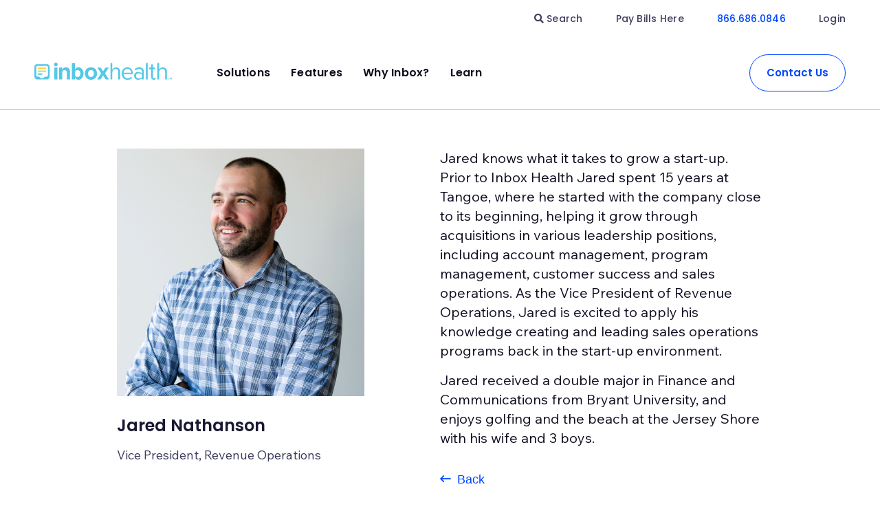

--- FILE ---
content_type: text/html; charset=UTF-8
request_url: https://www.inboxhealth.com/person/jared-nathanson/
body_size: 16069
content:
<!DOCTYPE html>
<html lang="en-US" prefix="og: https://ogp.me/ns#">
<head>

	<title>Jared Nathanson - Inbox Health</title><link rel="preload" as="style" href="https://fonts.googleapis.com/css?family=Nunito:200,300,400,600,800|Poppins:300,500,600,700&display=swap" /><link rel="stylesheet" href="https://fonts.googleapis.com/css?family=Nunito:200,300,400,600,800|Poppins:300,500,600,700&display=swap" media="print" onload="this.media='all'" /><noscript><link rel="stylesheet" href="https://fonts.googleapis.com/css?family=Nunito:200,300,400,600,800|Poppins:300,500,600,700&display=swap" /></noscript>

	<!-- GOOGLE FONTS -->
	<link rel="preconnect" href="https://fonts.googleapis.com">
	<link rel="preconnect" href="https://fonts.gstatic.com" crossorigin>
	
	<link href="https://fonts.googleapis.com/css2?family=Wix+Madefor+Text:ital,wght@0,400..800;1,400..800&display=swap" rel="stylesheet">

	<link rel="apple-touch-icon" sizes="180x180" href="/apple-touch-icon.png">
	<link rel="icon" type="image/png" sizes="32x32" href="/favicon-32x32.png">
	<link rel="icon" type="image/png" sizes="16x16" href="/favicon-16x16.png">
	<link rel="manifest" href="/site.webmanifest">
	<link rel="mask-icon" href="/safari-pinned-tab.svg" color="#5bbad5">
	<meta name="msapplication-TileColor" content="#ffffff">
	<meta name="theme-color" content="#ffffff">
	
	
<!-- Google Tag Manager for WordPress by gtm4wp.com -->
<script data-cfasync="false" data-pagespeed-no-defer>
	var gtm4wp_datalayer_name = "dataLayer";
	var dataLayer = dataLayer || [];

	const gtm4wp_scrollerscript_debugmode         = false;
	const gtm4wp_scrollerscript_callbacktime      = 100;
	const gtm4wp_scrollerscript_readerlocation    = 150;
	const gtm4wp_scrollerscript_contentelementid  = "content";
	const gtm4wp_scrollerscript_scannertime       = 60;
</script>
<!-- End Google Tag Manager for WordPress by gtm4wp.com -->		<style>img:is([sizes="auto" i], [sizes^="auto," i]) { contain-intrinsic-size: 3000px 1500px }</style>
		
<!-- Search Engine Optimization by Rank Math PRO - https://rankmath.com/ -->
<meta name="description" content="Jared knows what it takes to grow a start-up.  Prior to Inbox Health Jared spent 15 years at Tangoe, where he started with the company close to its beginning,"/>
<meta name="robots" content="follow, index, max-snippet:-1, max-video-preview:-1, max-image-preview:large"/>
<link rel="canonical" href="https://www.inboxhealth.com/person/jared-nathanson/" />
<meta property="og:locale" content="en_US" />
<meta property="og:type" content="article" />
<meta property="og:title" content="Jared Nathanson - Inbox Health" />
<meta property="og:description" content="Jared knows what it takes to grow a start-up.  Prior to Inbox Health Jared spent 15 years at Tangoe, where he started with the company close to its beginning," />
<meta property="og:url" content="https://www.inboxhealth.com/person/jared-nathanson/" />
<meta property="og:site_name" content="Inbox Health" />
<meta property="og:updated_time" content="2021-08-31T14:24:50-04:00" />
<meta name="twitter:card" content="summary_large_image" />
<meta name="twitter:title" content="Jared Nathanson - Inbox Health" />
<meta name="twitter:description" content="Jared knows what it takes to grow a start-up.  Prior to Inbox Health Jared spent 15 years at Tangoe, where he started with the company close to its beginning," />
<!-- /Rank Math WordPress SEO plugin -->

<link rel='dns-prefetch' href='//fonts.googleapis.com' />
<link rel='dns-prefetch' href='//hb.wpmucdn.com' />
<link href='//hb.wpmucdn.com' rel='preconnect' />
<link href='http://fonts.googleapis.com' rel='preconnect' />
<link href='//fonts.gstatic.com' crossorigin='' rel='preconnect' />
		<style>
			.lazyload,
			.lazyloading {
				max-width: 100%;
			}
		</style>
		<link rel='stylesheet' id='flexbox-style-css' href='https://hb.wpmucdn.com/www.inboxhealth.com/73496c8a-2923-47f9-bd26-dbade2446162.css' type='text/css' media='all' />
<link rel='stylesheet' id='font-style-css' href='https://hb.wpmucdn.com/www.inboxhealth.com/11841754-2ff6-4a3c-9316-0f542383ca11.css' type='text/css' media='all' />
<link rel='stylesheet' id='theme-style-css' href='https://hb.wpmucdn.com/www.inboxhealth.com/6656d60e-3fe7-403c-b7fb-7f3fff6f685a.css' type='text/css' media='all' />
<link rel='stylesheet' id='menu-style-css' href='https://hb.wpmucdn.com/www.inboxhealth.com/8a0d1e7f-f2aa-41e4-87d9-f6aa4339b068.css' type='text/css' media='all' />
<link rel="preload" as="style" href="//fonts.googleapis.com/icon?family=Material+Icons&#038;display=swap&#038;ver=6.6.2" /><link rel='stylesheet' id='material-icons-css' href='//fonts.googleapis.com/icon?family=Material+Icons&#038;display=swap&#038;ver=6.6.2' type='text/css' media='print' onload='this.media=&#34;all&#34;' />
<link rel='stylesheet' id='chosen-style-css' href='https://hb.wpmucdn.com/www.inboxhealth.com/b889a803-d079-42ac-85b4-161bd1abf328.css' type='text/css' media='all' />
<link rel='stylesheet' id='swiper-style-css' href='https://hb.wpmucdn.com/www.inboxhealth.com/1d1cafac-cf17-4338-a811-a10c5ffbe4ba.css' type='text/css' media='all' />
<link rel='stylesheet' id='magnific-style-css' href='https://hb.wpmucdn.com/www.inboxhealth.com/246e685b-05b7-4654-b189-b24c27e6bce0.css' type='text/css' media='all' />
<link rel='stylesheet' id='custom-editor-styles-css' href='https://www.inboxhealth.com/wp-content/plugins/custom-editor-styles/custom-styles.css' type='text/css' media='all' />
<script type="wphb-delay-type" data-wphb-type="text/javascript" src="https://hb.wpmucdn.com/www.inboxhealth.com/812bc892-0f80-4f0e-942e-9ddef81cb164.js" id="nelio-ab-testing-visitor-type-js"></script>
<script type="text/javascript" src="https://hb.wpmucdn.com/www.inboxhealth.com/05f14090-c5c3-4c93-9fa6-e27f4e98f6d9.js" id="jquery-core-js"></script>
<script type="wphb-delay-type" data-wphb-type="text/javascript" src="https://hb.wpmucdn.com/www.inboxhealth.com/ef640034-5435-4f20-89e4-9e2681139eb3.js" id="jquery-migrate-js"></script>
<script type="wphb-delay-type" data-wphb-type="text/javascript" src="https://hb.wpmucdn.com/www.inboxhealth.com/a1c5c54e-7099-417a-a908-4b665aa46622.js" id="isotope-js"></script>
<script type="wphb-delay-type" data-wphb-type="text/javascript" src="https://hb.wpmucdn.com/www.inboxhealth.com/1fe06f56-eaaf-4c6a-8a9f-a920c883ee18.js" id="wr2x-picturefill-js-js"></script>
<script type="wphb-delay-type" data-wphb-type="text/javascript" src="https://hb.wpmucdn.com/www.inboxhealth.com/3bada760-3070-45c9-aaac-9339a5760a34.js" id="gtm4wp-scroll-tracking-js"></script>
<link rel="https://api.w.org/" href="https://www.inboxhealth.com/wp-json/" /><link rel="alternate" title="JSON" type="application/json" href="https://www.inboxhealth.com/wp-json/wp/v2/person/3831" /><link rel="alternate" title="oEmbed (JSON)" type="application/json+oembed" href="https://www.inboxhealth.com/wp-json/oembed/1.0/embed?url=https%3A%2F%2Fwww.inboxhealth.com%2Fperson%2Fjared-nathanson%2F" />
<link rel="alternate" title="oEmbed (XML)" type="text/xml+oembed" href="https://www.inboxhealth.com/wp-json/oembed/1.0/embed?url=https%3A%2F%2Fwww.inboxhealth.com%2Fperson%2Fjared-nathanson%2F&#038;format=xml" />

<!-- Google Tag Manager for WordPress by gtm4wp.com -->
<!-- GTM Container placement set to footer -->
<script data-cfasync="false" data-pagespeed-no-defer type="text/javascript">
	var dataLayer_content = {"visitorLoginState":"logged-out","visitorEmail":"","visitorEmailHash":"","visitorRegistrationDate":"","visitorUsername":"","visitorIP":"64.252.75.72","pageTitle":"Jared Nathanson - Inbox Health","pagePostType":"person","pagePostType2":"single-person","pagePostAuthor":"Ally Fox","browserName":"","browserVersion":"","browserEngineName":"","browserEngineVersion":"","osName":"","osVersion":"","deviceType":"bot","deviceManufacturer":"","deviceModel":""};
	dataLayer.push( dataLayer_content );
</script>
<script type="wphb-delay-type" data-cfasync="false" data-pagespeed-no-defer data-wphb-type="text/javascript">
(function(w,d,s,l,i){w[l]=w[l]||[];w[l].push({'gtm.start':
new Date().getTime(),event:'gtm.js'});var f=d.getElementsByTagName(s)[0],
j=d.createElement(s),dl=l!='dataLayer'?'&l='+l:'';j.async=true;j.src=
'//www.googletagmanager.com/gtm.js?id='+i+dl;f.parentNode.insertBefore(j,f);
})(window,document,'script','dataLayer','GTM-K3J89ZK');
</script>
<!-- End Google Tag Manager for WordPress by gtm4wp.com -->		<script type="wphb-delay-type">
			document.documentElement.className = document.documentElement.className.replace('no-js', 'js');
		</script>
				<style>
			.no-js img.lazyload {
				display: none;
			}

			figure.wp-block-image img.lazyloading {
				min-width: 150px;
			}

			.lazyload,
			.lazyloading {
				--smush-placeholder-width: 100px;
				--smush-placeholder-aspect-ratio: 1/1;
				width: var(--smush-image-width, var(--smush-placeholder-width)) !important;
				aspect-ratio: var(--smush-image-aspect-ratio, var(--smush-placeholder-aspect-ratio)) !important;
			}

						.lazyload, .lazyloading {
				opacity: 0;
			}

			.lazyloaded {
				opacity: 1;
				transition: opacity 400ms;
				transition-delay: 0ms;
			}

					</style>
		<style type="text/css" id="branda-admin-bar-logo">
body #wpadminbar #wp-admin-bar-wp-logo > .ab-item {
	background-image: url(https://www.inboxhealth.com/wp-content/uploads/2019/02/banana-favicon.png);
	background-repeat: no-repeat;
	background-position: 50%;
	background-size: 80%;
}
body #wpadminbar #wp-admin-bar-wp-logo > .ab-item .ab-icon:before {
	content: " ";
}
</style>

	<meta name="viewport" content="width=device-width, initial-scale=1.0">

	

</head>
<body class="person-template-default single single-person postid-3831">

<div id="search_popup" class="bg_purple ">
	<div id="search_inner" class="flex-set flex--content-center flex--align-items-center">
		<div class="wrapper xsmall">
			<div id="search_form">
				<form action="/" method="get">
	<div class="flex-set flex--align-items-center">
		<span class="material-icons text_white magnify">search</span>
	    <input type="search" name="s" id="search_input" class="deletable" placeholder="Search Inbox Health" value="" />
	    <span class="clear_input">clear</span>
    </div>
</form>			</div>
						<div id="search_suggestions">
				<div id="search_label">Try Searching For</div>
				<ul id="suggestion_list" class="button_list">
											<li><a class="btn_secondary" href="https://www.inboxhealth.com/?s=Patient Billing">Patient Billing</a></li>
											<li><a class="btn_secondary" href="https://www.inboxhealth.com/?s=Patient Engagement">Patient Engagement</a></li>
											<li><a class="btn_secondary" href="https://www.inboxhealth.com/?s=Contactless Payments">Contactless Payments</a></li>
											<li><a class="btn_secondary" href="https://www.inboxhealth.com/?s=Careers">Careers</a></li>
									</ul>
			</div>
						
		</div>
		<div id="search_close" class="search_trigger"><span class="material-icons">close</span></div>
	</div>
</div>


<header id="site_header">
		<div class="wrapper large">
		<ul id="toolbar" class="flex-set flex--content-end">
			<li class="search_trigger"><i class="fa fa-search"></i> Search</li>
			<li><a href="https://patient.inboxhealth.com/guestLogin" target="_blank">Pay Bills Here</a></li>			<li class="text_blue"><a class="text_blue" href="tel:866.686.0846" target="_blank">866.686.0846</a></li>			<li id="login_link_wrapper">
				<div id="login_link">
					<a href="#" class="login_link_trigger">Login</a>
					<div id="login_menu" class="menu-login-menu-container"><ul id="menu-login-menu" class="menu"><li id="menu-item-3655" class="menu-item menu-item-type-custom menu-item-object-custom menu-item-3655"><a target="_blank" rel="noopener" href="https://admin.inboxhealth.com/login">Billers</a></li>
<li id="menu-item-3656" class="menu-item menu-item-type-custom menu-item-object-custom menu-item-3656"><a target="_blank" rel="noopener" href="https://patient.inboxhealth.com/login">Patients</a></li>
<li id="menu-item-3657" class="menu-item menu-item-type-custom menu-item-object-custom menu-item-3657"><a target="_blank" rel="noopener" href="https://dashboard.inboxhealth.com/login">Providers</a></li>
</ul></div>				</div>
			</li>		</ul>
		<div id="main_header" class="flex-set flex--content-between flex--align-items-center">
			<div id="header_left" class="flex-set flex--align-items-center">
				<figure id="logo"><a href="https://www.inboxhealth.com"><svg version="1.1" id="inbox_logo" xmlns="http://www.w3.org/2000/svg" xmlns:xlink="http://www.w3.org/1999/xlink" x="0px" y="0px"
	 viewBox="0 0 291.51 36.05" style="enable-background:new 0 0 291.51 36.05;" xml:space="preserve">
<rect x="7.23" y="10.45" style="fill:#FFD140;" width="17.85" height="2.86"/>
<rect x="7.23" y="16.63" style="fill:#BBDB94;" width="17.85" height="2.86"/>
<rect x="7.23" y="22.7" style="fill:#54C8E7;" width="9.63" height="2.86"/>
<path style="fill:#54C8E7;" d="M26.38,3.08H5.96C2.68,3.08,0,5.76,0,9.04v20.42c0,3.28,2.68,5.96,5.96,5.96h20.42
	c3.28,0,5.96-2.68,5.96-5.96V9.04C32.34,5.76,29.66,3.08,26.38,3.08z M28.54,26.61c0,1.56-1.28,2.84-2.84,2.84h-2.54
	c-0.84,0-1.59,0.43-2.09,1.1c-1.13,1.48-2.9,2.45-4.91,2.45c-2.01,0-3.78-0.96-4.91-2.45c-0.5-0.67-1.26-1.1-2.09-1.1h-2.2
	c-1.9,0-3.16-1.26-3.16-2.8V9.66c0-1.56,1.28-2.84,2.84-2.84H25.7c1.56,0,2.84,1.28,2.84,2.84V26.61z"/>
<path style="fill:#54C8E7;" d="M277.24,35.43V19.62c0-4.39-2.23-6.3-5.52-6.3c-2.94,0-7.24,2.06-7.24,7.47v14.63h-3.8V0.98h3.8V14.8
	h0.15c1.53-2.71,4.35-4.8,7.9-4.8c4.3,0,8.5,2.69,8.5,8.48v16.95H277.24z"/>
<path style="fill:#54C8E7;" d="M286.21,34.29c0,0.37-0.13,0.66-0.4,0.87c-0.27,0.21-0.64,0.32-1.11,0.32
	c-0.47,0-0.86-0.07-1.16-0.22v-0.65c0.19,0.09,0.39,0.16,0.61,0.21c0.21,0.05,0.41,0.08,0.6,0.08c0.27,0,0.47-0.05,0.6-0.15
	c0.13-0.1,0.19-0.24,0.19-0.41c0-0.16-0.06-0.29-0.18-0.4c-0.12-0.11-0.36-0.24-0.73-0.39c-0.38-0.15-0.65-0.33-0.8-0.53
	c-0.16-0.2-0.24-0.44-0.24-0.71c0-0.35,0.12-0.62,0.37-0.82c0.25-0.2,0.58-0.3,1-0.3c0.4,0,0.8,0.09,1.19,0.26l-0.22,0.56
	c-0.37-0.16-0.7-0.24-0.99-0.24c-0.22,0-0.39,0.05-0.5,0.14c-0.11,0.1-0.17,0.22-0.17,0.38c0,0.11,0.02,0.2,0.07,0.28
	c0.05,0.08,0.12,0.15,0.22,0.22c0.11,0.07,0.29,0.16,0.57,0.27c0.31,0.13,0.53,0.24,0.67,0.36c0.14,0.11,0.25,0.24,0.31,0.37
	C286.18,33.94,286.21,34.1,286.21,34.29z"/>
<path style="fill:#54C8E7;" d="M289.02,35.43l-1.21-3.48h-0.02c0.03,0.52,0.05,1,0.05,1.45v2.03h-0.62v-4.17h0.96l1.16,3.32h0.02
	l1.19-3.32h0.96v4.17h-0.66v-2.06c0-0.21,0.01-0.48,0.02-0.81c0.01-0.33,0.02-0.53,0.03-0.6h-0.02l-1.25,3.48H289.02z"/>
<path style="fill:#54C8E7;" d="M41.57,3.87C41.57,1.7,43.34,0,45.42,0c2.13,0,3.85,1.7,3.85,3.87c0,2.17-1.72,3.92-3.85,3.92
	C43.34,7.8,41.57,6.04,41.57,3.87z M42.23,35.43V10.48h6.43v24.94H42.23z"/>
<path style="fill:#54C8E7;" d="M68.97,35.43V20.78c0-2.87-2.3-4.99-5.03-4.99c-2.53,0-5.04,2.01-5.04,4.99v14.65h-6.43V10.48h6.43
	v4.39h0.15c1.36-2.65,3.82-5.09,8-5.09c4.25,0,8.35,3.59,8.35,8.57v17.07H68.97z"/>
<path style="fill:#54C8E7;" d="M79.43,35.43V0.98h6.43V14.8h0.17c1.12-2.64,3.84-5.01,7.48-5.01c5.75,0,10.72,5.59,10.72,13.19
	c0,8.31-5.64,13.07-10.72,13.07c-3.41,0-5.81-2-7.47-4.79h-0.19v4.17H79.43z M91.38,30.21c3.75,0,6.23-2.89,6.23-7.23
	c0-4.34-2.48-7.28-6.23-7.28c-2.96,0-5.52,2.91-5.52,5.1v4.68C85.86,28.53,88.61,30.21,91.38,30.21z"/>
<path style="fill:#54C8E7;" d="M107,22.93c0-7.07,4.86-13.07,12.91-13.07c8.1,0,12.96,5.99,12.96,13.07
	c0,7.13-4.86,13.12-12.96,13.12C111.86,36.05,107,30.06,107,22.93z M126.19,22.93c0-3.87-2.28-7.23-6.28-7.23
	c-4,0-6.23,3.36-6.23,7.23c0,3.92,2.23,7.28,6.23,7.28C123.91,30.21,126.19,26.85,126.19,22.93z"/>
<path style="fill:#54C8E7;" d="M151.26,35.43l-5.57-8.42l-5.62,8.42h-7.14l8.66-12.81l-8.15-12.14h7.19l5.06,7.69l5.01-7.69h7.19
	l-8.2,12.14l8.76,12.81H151.26z"/>
<path style="fill:#54C8E7;" d="M178.02,35.43V19.62c0-4.39-2.23-6.3-5.52-6.3c-2.94,0-7.24,2.06-7.24,7.47v14.63h-3.8V0.98h3.8V14.8
	h0.15c1.53-2.71,4.35-4.8,7.9-4.8c4.3,0,8.5,2.69,8.5,8.48v16.95H178.02z"/>
<path style="fill:#54C8E7;" d="M185.11,22.93c0-7.23,5.06-13.07,12.05-13.07c7.39,0,11.74,5.89,11.74,13.38v0.98h-19.79
	c0.3,4.7,3.54,8.63,8.81,8.63c2.78,0,5.62-1.14,7.54-3.15l1.82,2.53c-2.43,2.48-5.72,3.82-9.72,3.82
	C190.32,36.05,185.11,30.73,185.11,22.93z M197.11,13.07c-5.21,0-7.8,4.49-8,8.31h16.05C205.1,17.66,202.68,13.07,197.11,13.07z"/>
<path style="fill:#54C8E7;" d="M228.13,35.43v-2.84c-2.02,2.27-4.81,3.46-8.1,3.46c-4.15,0-8.55-2.84-8.55-8.26
	c0-5.58,4.4-8.21,8.55-8.21c3.34,0,6.13,1.09,8.1,3.41v-4.49c0-3.36-2.63-5.27-6.18-5.27c-2.94,0-5.32,1.08-7.49,3.46L212.69,14
	c2.63-2.79,5.77-4.13,9.77-4.13c5.16,0,9.47,2.38,9.47,8.42v17.15H228.13z M228.13,30.16v-4.7c-1.47-2.07-4.05-3.1-6.73-3.1
	c-3.54,0-6.02,2.27-6.02,5.47c0,3.15,2.48,5.42,6.02,5.42C224.08,33.26,226.66,32.23,228.13,30.16z"/>
<path style="fill:#54C8E7;" d="M236.48,35.43V0.98h3.8v34.45H236.48z"/>
<path style="fill:#54C8E7;" d="M247.62,29.78V13.89h-4.05v-3.41h4.05V3.67h3.8v6.82h4.96v3.41h-4.96V30c0,1.86,1.1,2.74,2.48,2.74
	s2.58-1.18,2.58-1.18l1.11,2.89c-1.08,0.99-2.63,1.6-4.56,1.6C250.25,36.05,247.62,34.2,247.62,29.78z"/>
</svg>
</a></figure>
				<div id="desktop_menu" class="cd-morph-dropdown">
    
    <nav class="main-nav">
      <ul class="primary-nav">
                <li class="has-dropdown" data-content="menu-solutions">
          Solutions        </li>
                <li class="has-dropdown" data-content="menu-features">
          Features        </li>
                <li class="has-dropdown" data-content="menu-why-inbox">
          Why Inbox?        </li>
                <li class="has-dropdown" data-content="menu-learn">
          Learn        </li>
              </ul>
    </nav>
    
    <div class="morph-dropdown-wrapper">
      <div class="the_line"></div>

      <div class="dropdown-list">
        <div class="shadow"></div>
        <ul>

                    <li id="menu-solutions" class="dropdown gallery">
                        
            <div class="content"> 
              <ul>
                
                                <li>
                  <a href="https://www.inboxhealth.com/patient-billing/" target="_self" class="acf_internal_link">                  
                  <div class="flex-set">
                    <figure class="menu_icon"><img data-src="https://www.inboxhealth.com/wp-content/uploads/2021/04/icon_patient-billing_blue.svg" class="attachment-full size-full lazyload" alt="" decoding="async" src="[data-uri]" /></figure>
                    <div class="menu_content">
                      <em>Patient Billing</em>
                                          </div>
                  </div>
                  
                  </a>
                </li>
                                <li>
                  <a href="https://www.inboxhealth.com/patient-payments/" target="_self" class="acf_internal_link">                  
                  <div class="flex-set">
                    <figure class="menu_icon"><img data-src="https://www.inboxhealth.com/wp-content/uploads/2021/04/icon_patient-payments_blue.svg" class="attachment-full size-full lazyload" alt="" decoding="async" src="[data-uri]" /></figure>
                    <div class="menu_content">
                      <em>Patient Payments</em>
                                          </div>
                  </div>
                  
                  </a>
                </li>
                                <li>
                  <a href="https://www.inboxhealth.com/patient-support/" target="_self" class="acf_internal_link">                  
                  <div class="flex-set">
                    <figure class="menu_icon"><img data-src="https://www.inboxhealth.com/wp-content/uploads/2021/04/icon_patient-question-mgmt_blue.svg" class="attachment-full size-full lazyload" alt="" decoding="async" src="[data-uri]" /></figure>
                    <div class="menu_content">
                      <em>Patient Support</em>
                                          </div>
                  </div>
                  
                  </a>
                </li>
                                <li>
                  <a href="https://www.inboxhealth.com/patient-experience/" target="_self" class="acf_internal_link">                  
                  <div class="flex-set">
                    <figure class="menu_icon"><img data-src="https://www.inboxhealth.com/wp-content/uploads/2021/04/icon_patient-exp_blue.svg" class="attachment-full size-full lazyload" alt="" decoding="async" src="[data-uri]" /></figure>
                    <div class="menu_content">
                      <em>Patient Experience</em>
                                          </div>
                  </div>
                  
                  </a>
                </li>
                
              </ul>
            </div>
          </li>
                    <li id="menu-features" class="dropdown gallery">
                        
            <div class="content"> 
              <ul>
                
                                <li>
                  <a href="https://www.inboxhealth.com/personalized-billing-engagement/" target="_self" class="acf_internal_link">                  
                  <div class="flex-set">
                    <figure class="menu_icon"><img data-src="https://www.inboxhealth.com/wp-content/uploads/2021/04/icon_personalized-billing_blue.svg" class="attachment-full size-full lazyload" alt="" decoding="async" src="[data-uri]" /></figure>
                    <div class="menu_content">
                      <em>Personalized Billing Engagement</em>
                                          </div>
                  </div>
                  
                  </a>
                </li>
                                <li>
                  <a href="https://www.inboxhealth.com/real-time-chat/" target="_self" class="acf_internal_link">                  
                  <div class="flex-set">
                    <figure class="menu_icon"><img data-src="https://www.inboxhealth.com/wp-content/uploads/2021/04/icon_real-time-chat_blue.svg" class="attachment-full size-full lazyload" alt="" decoding="async" src="[data-uri]" /></figure>
                    <div class="menu_content">
                      <em>Real-time Chat</em>
                                          </div>
                  </div>
                  
                  </a>
                </li>
                                <li>
                  <a href="https://www.inboxhealth.com/ivr/" target="_self" class="acf_internal_link">                  
                  <div class="flex-set">
                    <figure class="menu_icon"><img width="24" height="24" data-src="https://www.inboxhealth.com/wp-content/uploads/2021/07/YWQ4VtaV-icon_ivr_Blue.svg" class="attachment-full size-full lazyload" alt="" decoding="async" data-srcset="https://www.inboxhealth.com/wp-content/uploads/2021/07/YWQ4VtaV-icon_ivr_Blue.svg 150w, https://www.inboxhealth.com/wp-content/uploads/2021/07/YWQ4VtaV-icon_ivr_Blue.svg 457w, https://www.inboxhealth.com/wp-content/uploads/2021/07/YWQ4VtaV-icon_ivr_Blue.svg 1024w, https://www.inboxhealth.com/wp-content/uploads/2021/07/YWQ4VtaV-icon_ivr_Blue.svg 24w" data-sizes="auto" src="[data-uri]" style="--smush-placeholder-width: 24px; --smush-placeholder-aspect-ratio: 24/24;" data-original-sizes="(max-width: 24px) 100vw, 24px" /></figure>
                    <div class="menu_content">
                      <em>IVR</em>
                                          </div>
                  </div>
                  
                  </a>
                </li>
                                <li>
                  <a href="https://www.inboxhealth.com/mailbox/" target="_self" class="acf_internal_link">                  
                  <div class="flex-set">
                    <figure class="menu_icon"><img data-src="https://www.inboxhealth.com/wp-content/uploads/2021/04/icon_mailbox_blue.svg" class="attachment-full size-full lazyload" alt="" decoding="async" src="[data-uri]" /></figure>
                    <div class="menu_content">
                      <em>Mailbox</em>
                                          </div>
                  </div>
                  
                  </a>
                </li>
                                <li>
                  <a href="https://www.inboxhealth.com/checkout/" target="_self" class="acf_internal_link">                  
                  <div class="flex-set">
                    <figure class="menu_icon"><img data-src="https://www.inboxhealth.com/wp-content/uploads/2021/04/icon_checkout_blue.svg" class="attachment-full size-full lazyload" alt="" decoding="async" src="[data-uri]" /></figure>
                    <div class="menu_content">
                      <em>Checkout</em>
                                          </div>
                  </div>
                  
                  </a>
                </li>
                                <li>
                  <a href="https://www.inboxhealth.com/patient-portal/" target="_self" class="acf_internal_link">                  
                  <div class="flex-set">
                    <figure class="menu_icon"><img data-src="https://www.inboxhealth.com/wp-content/uploads/2021/04/icon_patient-portal_blue.svg" class="attachment-full size-full lazyload" alt="" decoding="async" src="[data-uri]" /></figure>
                    <div class="menu_content">
                      <em>Patient Portal</em>
                                          </div>
                  </div>
                  
                  </a>
                </li>
                                <li>
                  <a href="https://www.inboxhealth.com/ai-patient-billing-support/" target="_blank" class="acf_external_link">                  
                  <div class="flex-set">
                    <figure class="menu_icon"><img data-src="https://www.inboxhealth.com/wp-content/uploads/2025/07/icon_pbs-w-ai_blue.svg" class="attachment-full size-full lazyload" alt="" decoding="async" src="[data-uri]" /></figure>
                    <div class="menu_content">
                      <em>AI Support Assistant</em>
                                          </div>
                  </div>
                  
                  </a>
                </li>
                                <li>
                  <a href="https://www.inboxhealth.com/patient-billing-support/" target="_self" class="acf_internal_link">                  
                  <div class="flex-set">
                    <figure class="menu_icon"><img width="28" height="26" data-src="https://www.inboxhealth.com/wp-content/uploads/2022/09/icon_patient-billing-support_Blue.svg" class="attachment-full size-full lazyload" alt="" decoding="async" data-srcset="https://www.inboxhealth.com/wp-content/uploads/2022/09/icon_patient-billing-support_Blue.svg 457w, https://www.inboxhealth.com/wp-content/uploads/2022/09/icon_patient-billing-support_Blue.svg 768w, https://www.inboxhealth.com/wp-content/uploads/2022/09/icon_patient-billing-support_Blue.svg 1024w, https://www.inboxhealth.com/wp-content/uploads/2022/09/icon_patient-billing-support_Blue.svg 28w" data-sizes="auto" src="[data-uri]" style="--smush-placeholder-width: 28px; --smush-placeholder-aspect-ratio: 28/26;" data-original-sizes="(max-width: 28px) 100vw, 28px" /></figure>
                    <div class="menu_content">
                      <em>Patient Billing Support</em>
                                          </div>
                  </div>
                  
                  </a>
                </li>
                                <li>
                  <a href="https://www.inboxhealth.com/reporting-analytics/" target="_self" class="acf_internal_link">                  
                  <div class="flex-set">
                    <figure class="menu_icon"><img width="27" height="27" data-src="https://www.inboxhealth.com/wp-content/uploads/2022/09/icon_analytics_blue.svg" class="attachment-full size-full lazyload" alt="" decoding="async" data-srcset="https://www.inboxhealth.com/wp-content/uploads/2022/09/icon_analytics_blue.svg 150w, https://www.inboxhealth.com/wp-content/uploads/2022/09/icon_analytics_blue.svg 457w, https://www.inboxhealth.com/wp-content/uploads/2022/09/icon_analytics_blue.svg 768w, https://www.inboxhealth.com/wp-content/uploads/2022/09/icon_analytics_blue.svg 1024w, https://www.inboxhealth.com/wp-content/uploads/2022/09/icon_analytics_blue.svg 27w" data-sizes="auto" src="[data-uri]" style="--smush-placeholder-width: 27px; --smush-placeholder-aspect-ratio: 27/27;" data-original-sizes="(max-width: 27px) 100vw, 27px" /></figure>
                    <div class="menu_content">
                      <em>Reporting & Analytics</em>
                                          </div>
                  </div>
                  
                  </a>
                </li>
                                <li>
                  <a href="https://www.inboxhealth.com/patient-statements/" target="_self" class="acf_internal_link">                  
                  <div class="flex-set">
                    <figure class="menu_icon"><img data-src="https://www.inboxhealth.com/wp-content/uploads/2023/02/icon-statement.svg" class="attachment-full size-full lazyload" alt="patient statement icon" decoding="async" src="[data-uri]" /></figure>
                    <div class="menu_content">
                      <em>Patient Statements</em>
                                          </div>
                  </div>
                  
                  </a>
                </li>
                                <li>
                  <a href="https://www.inboxhealth.com/biller-dashboard/" target="_self" class="acf_internal_link">                  
                  <div class="flex-set">
                    <figure class="menu_icon"><img data-src="https://www.inboxhealth.com/wp-content/uploads/2023/02/icon-biller-dashboard.svg" class="attachment-full size-full lazyload" alt="biller dashboard icon" decoding="async" src="[data-uri]" /></figure>
                    <div class="menu_content">
                      <em>Biller Dashboard</em>
                                          </div>
                  </div>
                  
                  </a>
                </li>
                                <li>
                  <a href="https://www.inboxhealth.com/automated-billing-cycles/" target="_self" class="acf_internal_link">                  
                  <div class="flex-set">
                    <figure class="menu_icon"><img data-src="https://www.inboxhealth.com/wp-content/uploads/2023/09/UhIhS551-InboxHealth_Icons-Blue-32x32px_b.-Automated-Billing-Cycles.svg" class="attachment-full size-full lazyload" alt="" decoding="async" src="[data-uri]" /></figure>
                    <div class="menu_content">
                      <em>Automated Billing Cycles</em>
                                          </div>
                  </div>
                  
                  </a>
                </li>
                                <li>
                  <a href="https://www.inboxhealth.com/security-compliance/" target="_self" class="acf_internal_link">                  
                  <div class="flex-set">
                    <figure class="menu_icon"><img data-src="https://www.inboxhealth.com/wp-content/uploads/2023/09/security-icon.svg" class="attachment-full size-full lazyload" alt="" decoding="async" src="[data-uri]" /></figure>
                    <div class="menu_content">
                      <em>Security & Compliance</em>
                                          </div>
                  </div>
                  
                  </a>
                </li>
                
              </ul>
            </div>
          </li>
                    <li id="menu-why-inbox" class="dropdown gallery">
                        
            <div class="content"> 
              <ul>
                
                                <li>
                  <a href="https://www.inboxhealth.com/for-my-billing-company/" target="_self" class="acf_internal_link">                  
                  <div class="flex-set">
                    <figure class="menu_icon"><img data-src="https://www.inboxhealth.com/wp-content/uploads/2021/04/icon_for-my-billing-co_blue.svg" class="attachment-full size-full lazyload" alt="" decoding="async" src="[data-uri]" /></figure>
                    <div class="menu_content">
                      <em>For My Billing Company</em>
                                          </div>
                  </div>
                  
                  </a>
                </li>
                                <li>
                  <a href="https://www.inboxhealth.com/for-my-practice/" target="_self" class="acf_internal_link">                  
                  <div class="flex-set">
                    <figure class="menu_icon"><img data-src="https://www.inboxhealth.com/wp-content/uploads/2021/04/icon_for-my-practice_blue.svg" class="attachment-full size-full lazyload" alt="" decoding="async" src="[data-uri]" /></figure>
                    <div class="menu_content">
                      <em>For My Practice</em>
                                          </div>
                  </div>
                  
                  </a>
                </li>
                                <li>
                  <a href="https://www.inboxhealth.com/for-developers/" target="_self" class="acf_internal_link">                  
                  <div class="flex-set">
                    <figure class="menu_icon"><img data-src="https://www.inboxhealth.com/wp-content/uploads/2021/04/icon_for-devs_blue.svg" class="attachment-full size-full lazyload" alt="" decoding="async" src="[data-uri]" /></figure>
                    <div class="menu_content">
                      <em>For Developers</em>
                                          </div>
                  </div>
                  
                  </a>
                </li>
                                <li>
                  <a href="https://www.inboxhealth.com/for-patients/" target="_self" class="acf_internal_link">                  
                  <div class="flex-set">
                    <figure class="menu_icon"><img data-src="https://www.inboxhealth.com/wp-content/uploads/2021/04/icon_for-patients_blue.svg" class="attachment-full size-full lazyload" alt="" decoding="async" src="[data-uri]" /></figure>
                    <div class="menu_content">
                      <em>For Patients</em>
                                          </div>
                  </div>
                  
                  </a>
                </li>
                                <li>
                  <a href="https://www.inboxhealth.com/for-front-office-managers/" target="_self" class="acf_internal_link">                  
                  <div class="flex-set">
                    <figure class="menu_icon"><img data-src="https://www.inboxhealth.com/wp-content/uploads/2023/09/InboxHealth_Icons-Blue-32x32px_b.-Practice-Settings.svg" class="attachment-full size-full lazyload" alt="" decoding="async" src="[data-uri]" /></figure>
                    <div class="menu_content">
                      <em>For Front Office Managers</em>
                                          </div>
                  </div>
                  
                  </a>
                </li>
                                <li>
                  <a href="https://www.inboxhealth.com/for-billing-managers/" target="_self" class="acf_internal_link">                  
                  <div class="flex-set">
                    <figure class="menu_icon"><img data-src="https://www.inboxhealth.com/wp-content/uploads/2023/09/InboxHealth_Icons-Blue-32x32px_b.-Computer.svg" class="attachment-full size-full lazyload" alt="" decoding="async" src="[data-uri]" /></figure>
                    <div class="menu_content">
                      <em>For Billing Managers</em>
                                          </div>
                  </div>
                  
                  </a>
                </li>
                                <li>
                  <a href="https://www.inboxhealth.com/integrations/" target="_self" class="acf_internal_link">                  
                  <div class="flex-set">
                    <figure class="menu_icon"><img data-src="https://www.inboxhealth.com/wp-content/uploads/2023/09/InboxHealth_Icons-Blue-32x32px_b.-Seamless-Workflow.svg" class="attachment-full size-full lazyload" alt="" decoding="async" src="[data-uri]" /></figure>
                    <div class="menu_content">
                      <em>Integrations</em>
                                          </div>
                  </div>
                  
                  </a>
                </li>
                                <li>
                  <a href="https://www.inboxhealth.com/for-partners/" target="_self" class="acf_internal_link">                  
                  <div class="flex-set">
                    <figure class="menu_icon"><img data-src="https://www.inboxhealth.com/wp-content/uploads/2023/09/InboxHealth_Icons-Blue-32x32px_b.-Partnerships.svg" class="attachment-full size-full lazyload" alt="" decoding="async" src="[data-uri]" /></figure>
                    <div class="menu_content">
                      <em>For Partners</em>
                                          </div>
                  </div>
                  
                  </a>
                </li>
                
              </ul>
            </div>
          </li>
                    <li id="menu-learn" class="dropdown gallery">
                        
            <div class="content"> 
              <ul>
                
                                <li>
                  <a href="https://www.inboxhealth.com/category/webinar/" target="_self" class="acf_cat_link">                  
                  <div class="flex-set">
                    <figure class="menu_icon"><img data-src="https://www.inboxhealth.com/wp-content/uploads/2022/11/icon_webinar.svg" class="attachment-full size-full lazyload" alt="webinar icon" decoding="async" src="[data-uri]" /></figure>
                    <div class="menu_content">
                      <em>Webinars</em>
                                          </div>
                  </div>
                  
                  </a>
                </li>
                                <li>
                  <a href="https://www.inboxhealth.com/category/guides/" target="_self" class="acf_cat_link">                  
                  <div class="flex-set">
                    <figure class="menu_icon"><img data-src="https://www.inboxhealth.com/wp-content/uploads/2022/11/icon_guide.svg" class="attachment-full size-full lazyload" alt="guides icon" decoding="async" src="[data-uri]" /></figure>
                    <div class="menu_content">
                      <em>Guides</em>
                                          </div>
                  </div>
                  
                  </a>
                </li>
                                <li>
                  <a href="https://www.inboxhealth.com/category/events/" target="_blank" class="acf_external_link">                  
                  <div class="flex-set">
                    <figure class="menu_icon"><img data-src="https://www.inboxhealth.com/wp-content/uploads/2023/09/InboxHealth_Icons-Blue-32x32px_b.-Appointments.svg" class="attachment-full size-full lazyload" alt="" decoding="async" src="[data-uri]" /></figure>
                    <div class="menu_content">
                      <em>Events</em>
                                          </div>
                  </div>
                  
                  </a>
                </li>
                                <li>
                  <a href="https://www.inboxhealth.com/category/labs/" target="_self" class="acf_cat_link">                  
                  <div class="flex-set">
                    <figure class="menu_icon"><img data-src="https://www.inboxhealth.com/wp-content/uploads/2021/04/icon_inbox-labs_blue.svg" class="attachment-full size-full lazyload" alt="" decoding="async" src="[data-uri]" /></figure>
                    <div class="menu_content">
                      <em>Inbox Health Labs</em>
                                          </div>
                  </div>
                  
                  </a>
                </li>
                                <li>
                  <a href="https://www.inboxhealth.com/category/case-study/" target="_self" class="acf_cat_link">                  
                  <div class="flex-set">
                    <figure class="menu_icon"><img data-src="https://www.inboxhealth.com/wp-content/uploads/2022/11/icon_case-study-use.svg" class="attachment-full size-full lazyload" alt="case study icon" decoding="async" src="[data-uri]" /></figure>
                    <div class="menu_content">
                      <em>Case Studies</em>
                                          </div>
                  </div>
                  
                  </a>
                </li>
                                <li>
                  <a href="https://blog.inboxhealth.com/tag/blog" target="_blank" class="acf_external_link">                  
                  <div class="flex-set">
                    <figure class="menu_icon"><img data-src="https://www.inboxhealth.com/wp-content/uploads/2022/11/icon_blog.svg" class="attachment-full size-full lazyload" alt="blog icon" decoding="async" src="[data-uri]" /></figure>
                    <div class="menu_content">
                      <em>Blog</em>
                                          </div>
                  </div>
                  
                  </a>
                </li>
                                <li>
                  <a href="https://www.inboxhealth.com/category/news/" target="_blank" class="acf_external_link">                  
                  <div class="flex-set">
                    <figure class="menu_icon"><img data-src="https://www.inboxhealth.com/wp-content/uploads/2023/06/press-release-1.svg" class="attachment-full size-full lazyload" alt="" decoding="async" src="[data-uri]" /></figure>
                    <div class="menu_content">
                      <em>News</em>
                                          </div>
                  </div>
                  
                  </a>
                </li>
                                <li>
                  <a href="https://www.inboxhealth.com/continuing-education-units/" target="_blank" class="acf_external_link">                  
                  <div class="flex-set">
                    <figure class="menu_icon"><img data-src="https://www.inboxhealth.com/wp-content/uploads/2025/09/icon_ceu.svg" class="attachment-full size-full lazyload" alt="" decoding="async" src="[data-uri]" /></figure>
                    <div class="menu_content">
                      <em>Continuing Education </em>
                                          </div>
                  </div>
                  
                  </a>
                </li>
                
              </ul>
            </div>
          </li>
          
        </ul>

        <div class="bg-layer" aria-hidden="true"></div>
      </div> <!-- dropdown-list -->
    </div> <!-- morph-dropdown-wrapper -->
  </div>
  			</div>

			<div id="header_right" class="flex-set flex--align-items-center">
				<a id="header_button" class="btn_primary bordered" href="https://www.inboxhealth.com/contact/">Contact Us</a>
				<div id="mobile_search_button" class="search_trigger"><span class="material-icons magnify">search</span></div>

				<div id="burger" class="menu-toggle">
				  <svg width="24px" height="24px" viewBox="0 0 24 24" version="1.1" xmlns="http://www.w3.org/2000/svg">
				    <g>
				      <line x1="0" y1="8" x2="24" y2="8" stroke-width="2" />
				      <line x1="0" y1="16" x2="24" y2="16" stroke-width="2" />
				    </g>
				    
				    <g>
				      <line x1="0" y1="12" x2="24" y2="12" stroke-width="2" />
				      <line x1="0" y1="12" x2="24" y2="12" stroke-width="2" />
				    </g>
				  </svg>
				</div>
			</div>

		</div>
	</div>
</header>
<div id="mobile_menu" >
    
    <nav class="mobile-nav">
      <ul>
                    <li class="has_sub_menu accordion_trigger">
                        <div class="flex-set flex--content-between flex--align-items-center">
              Solutions              <div class="fa fa-chevron-down rotate chevron"></div>            </div>
           
            
            
              <ul class="sub_menu">
                
                                <li>
                  <a href="https://www.inboxhealth.com/patient-billing/" target="_self" class="acf_internal_link">                  
                  <div class="flex-set">
                    <figure class="menu_icon"><img width="1" height="1" data-src="https://www.inboxhealth.com/wp-content/uploads/2021/04/icon_patient-billing_blue.svg" class="attachment-thumbnail size-thumbnail lazyload" alt="" decoding="async" src="[data-uri]" style="--smush-placeholder-width: 1px; --smush-placeholder-aspect-ratio: 1/1;" /></figure>
                    
                    <span>Patient Billing</span>
                    
                  </div>
                  
                  </a>
                </li>
                                <li>
                  <a href="https://www.inboxhealth.com/patient-payments/" target="_self" class="acf_internal_link">                  
                  <div class="flex-set">
                    <figure class="menu_icon"><img width="1" height="1" data-src="https://www.inboxhealth.com/wp-content/uploads/2021/04/icon_patient-payments_blue.svg" class="attachment-thumbnail size-thumbnail lazyload" alt="" decoding="async" src="[data-uri]" style="--smush-placeholder-width: 1px; --smush-placeholder-aspect-ratio: 1/1;" /></figure>
                    
                    <span>Patient Payments</span>
                    
                  </div>
                  
                  </a>
                </li>
                                <li>
                  <a href="https://www.inboxhealth.com/patient-support/" target="_self" class="acf_internal_link">                  
                  <div class="flex-set">
                    <figure class="menu_icon"><img width="1" height="1" data-src="https://www.inboxhealth.com/wp-content/uploads/2021/04/icon_patient-question-mgmt_blue.svg" class="attachment-thumbnail size-thumbnail lazyload" alt="" decoding="async" src="[data-uri]" style="--smush-placeholder-width: 1px; --smush-placeholder-aspect-ratio: 1/1;" /></figure>
                    
                    <span>Patient Support</span>
                    
                  </div>
                  
                  </a>
                </li>
                                <li>
                  <a href="https://www.inboxhealth.com/patient-experience/" target="_self" class="acf_internal_link">                  
                  <div class="flex-set">
                    <figure class="menu_icon"><img width="1" height="1" data-src="https://www.inboxhealth.com/wp-content/uploads/2021/04/icon_patient-exp_blue.svg" class="attachment-thumbnail size-thumbnail lazyload" alt="" decoding="async" src="[data-uri]" style="--smush-placeholder-width: 1px; --smush-placeholder-aspect-ratio: 1/1;" /></figure>
                    
                    <span>Patient Experience</span>
                    
                  </div>
                  
                  </a>
                </li>
                
              </ul>

          </li>
                    <li class="has_sub_menu accordion_trigger">
                        <div class="flex-set flex--content-between flex--align-items-center">
              Features              <div class="fa fa-chevron-down rotate chevron"></div>            </div>
           
            
            
              <ul class="sub_menu">
                
                                <li>
                  <a href="https://www.inboxhealth.com/personalized-billing-engagement/" target="_self" class="acf_internal_link">                  
                  <div class="flex-set">
                    <figure class="menu_icon"><img width="1" height="1" data-src="https://www.inboxhealth.com/wp-content/uploads/2021/04/icon_personalized-billing_blue.svg" class="attachment-thumbnail size-thumbnail lazyload" alt="" decoding="async" src="[data-uri]" style="--smush-placeholder-width: 1px; --smush-placeholder-aspect-ratio: 1/1;" /></figure>
                    
                    <span>Personalized Billing Engagement</span>
                    
                  </div>
                  
                  </a>
                </li>
                                <li>
                  <a href="https://www.inboxhealth.com/real-time-chat/" target="_self" class="acf_internal_link">                  
                  <div class="flex-set">
                    <figure class="menu_icon"><img width="1" height="1" data-src="https://www.inboxhealth.com/wp-content/uploads/2021/04/icon_real-time-chat_blue.svg" class="attachment-thumbnail size-thumbnail lazyload" alt="" decoding="async" src="[data-uri]" style="--smush-placeholder-width: 1px; --smush-placeholder-aspect-ratio: 1/1;" /></figure>
                    
                    <span>Real-time Chat</span>
                    
                  </div>
                  
                  </a>
                </li>
                                <li>
                  <a href="https://www.inboxhealth.com/ivr/" target="_self" class="acf_internal_link">                  
                  <div class="flex-set">
                    <figure class="menu_icon"><img width="150" height="150" data-src="https://www.inboxhealth.com/wp-content/uploads/2021/07/YWQ4VtaV-icon_ivr_Blue.svg" class="attachment-thumbnail size-thumbnail lazyload" alt="" decoding="async" data-srcset="https://www.inboxhealth.com/wp-content/uploads/2021/07/YWQ4VtaV-icon_ivr_Blue.svg 150w, https://www.inboxhealth.com/wp-content/uploads/2021/07/YWQ4VtaV-icon_ivr_Blue.svg 457w, https://www.inboxhealth.com/wp-content/uploads/2021/07/YWQ4VtaV-icon_ivr_Blue.svg 1024w, https://www.inboxhealth.com/wp-content/uploads/2021/07/YWQ4VtaV-icon_ivr_Blue.svg 24w" data-sizes="auto" src="[data-uri]" style="--smush-placeholder-width: 150px; --smush-placeholder-aspect-ratio: 150/150;" data-original-sizes="(max-width: 150px) 100vw, 150px" /></figure>
                    
                    <span>IVR</span>
                    
                  </div>
                  
                  </a>
                </li>
                                <li>
                  <a href="https://www.inboxhealth.com/mailbox/" target="_self" class="acf_internal_link">                  
                  <div class="flex-set">
                    <figure class="menu_icon"><img width="1" height="1" data-src="https://www.inboxhealth.com/wp-content/uploads/2021/04/icon_mailbox_blue.svg" class="attachment-thumbnail size-thumbnail lazyload" alt="" decoding="async" src="[data-uri]" style="--smush-placeholder-width: 1px; --smush-placeholder-aspect-ratio: 1/1;" /></figure>
                    
                    <span>Mailbox</span>
                    
                  </div>
                  
                  </a>
                </li>
                                <li>
                  <a href="https://www.inboxhealth.com/checkout/" target="_self" class="acf_internal_link">                  
                  <div class="flex-set">
                    <figure class="menu_icon"><img width="1" height="1" data-src="https://www.inboxhealth.com/wp-content/uploads/2021/04/icon_checkout_blue.svg" class="attachment-thumbnail size-thumbnail lazyload" alt="" decoding="async" src="[data-uri]" style="--smush-placeholder-width: 1px; --smush-placeholder-aspect-ratio: 1/1;" /></figure>
                    
                    <span>Checkout</span>
                    
                  </div>
                  
                  </a>
                </li>
                                <li>
                  <a href="https://www.inboxhealth.com/patient-portal/" target="_self" class="acf_internal_link">                  
                  <div class="flex-set">
                    <figure class="menu_icon"><img width="1" height="1" data-src="https://www.inboxhealth.com/wp-content/uploads/2021/04/icon_patient-portal_blue.svg" class="attachment-thumbnail size-thumbnail lazyload" alt="" decoding="async" src="[data-uri]" style="--smush-placeholder-width: 1px; --smush-placeholder-aspect-ratio: 1/1;" /></figure>
                    
                    <span>Patient Portal</span>
                    
                  </div>
                  
                  </a>
                </li>
                                <li>
                  <a href="https://www.inboxhealth.com/ai-patient-billing-support/" target="_blank" class="acf_external_link">                  
                  <div class="flex-set">
                    <figure class="menu_icon"><img width="1" height="1" data-src="https://www.inboxhealth.com/wp-content/uploads/2025/07/icon_pbs-w-ai_blue.svg" class="attachment-thumbnail size-thumbnail lazyload" alt="" decoding="async" src="[data-uri]" style="--smush-placeholder-width: 1px; --smush-placeholder-aspect-ratio: 1/1;" /></figure>
                    
                    <span>AI Support Assistant</span>
                    
                  </div>
                  
                  </a>
                </li>
                                <li>
                  <a href="https://www.inboxhealth.com/patient-billing-support/" target="_self" class="acf_internal_link">                  
                  <div class="flex-set">
                    <figure class="menu_icon"><img width="150" height="139" data-src="https://www.inboxhealth.com/wp-content/uploads/2022/09/icon_patient-billing-support_Blue.svg" class="attachment-thumbnail size-thumbnail lazyload" alt="" decoding="async" data-srcset="https://www.inboxhealth.com/wp-content/uploads/2022/09/icon_patient-billing-support_Blue.svg 457w, https://www.inboxhealth.com/wp-content/uploads/2022/09/icon_patient-billing-support_Blue.svg 768w, https://www.inboxhealth.com/wp-content/uploads/2022/09/icon_patient-billing-support_Blue.svg 1024w, https://www.inboxhealth.com/wp-content/uploads/2022/09/icon_patient-billing-support_Blue.svg 28w" data-sizes="auto" src="[data-uri]" style="--smush-placeholder-width: 150px; --smush-placeholder-aspect-ratio: 150/139;" data-original-sizes="(max-width: 150px) 100vw, 150px" /></figure>
                    
                    <span>Patient Billing Support</span>
                    
                  </div>
                  
                  </a>
                </li>
                                <li>
                  <a href="https://www.inboxhealth.com/reporting-analytics/" target="_self" class="acf_internal_link">                  
                  <div class="flex-set">
                    <figure class="menu_icon"><img width="150" height="150" data-src="https://www.inboxhealth.com/wp-content/uploads/2022/09/icon_analytics_blue.svg" class="attachment-thumbnail size-thumbnail lazyload" alt="" decoding="async" data-srcset="https://www.inboxhealth.com/wp-content/uploads/2022/09/icon_analytics_blue.svg 150w, https://www.inboxhealth.com/wp-content/uploads/2022/09/icon_analytics_blue.svg 457w, https://www.inboxhealth.com/wp-content/uploads/2022/09/icon_analytics_blue.svg 768w, https://www.inboxhealth.com/wp-content/uploads/2022/09/icon_analytics_blue.svg 1024w, https://www.inboxhealth.com/wp-content/uploads/2022/09/icon_analytics_blue.svg 27w" data-sizes="auto" src="[data-uri]" style="--smush-placeholder-width: 150px; --smush-placeholder-aspect-ratio: 150/150;" data-original-sizes="(max-width: 150px) 100vw, 150px" /></figure>
                    
                    <span>Reporting & Analytics</span>
                    
                  </div>
                  
                  </a>
                </li>
                                <li>
                  <a href="https://www.inboxhealth.com/patient-statements/" target="_self" class="acf_internal_link">                  
                  <div class="flex-set">
                    <figure class="menu_icon"><img width="150" height="150" data-src="https://www.inboxhealth.com/wp-content/uploads/2023/02/icon-statement.svg" class="attachment-thumbnail size-thumbnail lazyload" alt="patient statement icon" decoding="async" src="[data-uri]" style="--smush-placeholder-width: 150px; --smush-placeholder-aspect-ratio: 150/150;" /></figure>
                    
                    <span>Patient Statements</span>
                    
                  </div>
                  
                  </a>
                </li>
                                <li>
                  <a href="https://www.inboxhealth.com/biller-dashboard/" target="_self" class="acf_internal_link">                  
                  <div class="flex-set">
                    <figure class="menu_icon"><img width="150" height="150" data-src="https://www.inboxhealth.com/wp-content/uploads/2023/02/icon-biller-dashboard.svg" class="attachment-thumbnail size-thumbnail lazyload" alt="biller dashboard icon" decoding="async" src="[data-uri]" style="--smush-placeholder-width: 150px; --smush-placeholder-aspect-ratio: 150/150;" /></figure>
                    
                    <span>Biller Dashboard</span>
                    
                  </div>
                  
                  </a>
                </li>
                                <li>
                  <a href="https://www.inboxhealth.com/automated-billing-cycles/" target="_self" class="acf_internal_link">                  
                  <div class="flex-set">
                    <figure class="menu_icon"><img width="150" height="150" data-src="https://www.inboxhealth.com/wp-content/uploads/2023/09/InboxHealth_Icons-Blue-32x32px_b.-Automated-Billing-Cycles.svg" class="attachment-thumbnail size-thumbnail lazyload" alt="" decoding="async" src="[data-uri]" style="--smush-placeholder-width: 150px; --smush-placeholder-aspect-ratio: 150/150;" /></figure>
                    
                    <span>Automated Billing Cycles</span>
                    
                  </div>
                  
                  </a>
                </li>
                                <li>
                  <a href="https://www.inboxhealth.com/security-compliance/" target="_self" class="acf_internal_link">                  
                  <div class="flex-set">
                    <figure class="menu_icon"><img width="150" height="150" data-src="https://www.inboxhealth.com/wp-content/uploads/2023/09/security-icon.svg" class="attachment-thumbnail size-thumbnail lazyload" alt="" decoding="async" src="[data-uri]" style="--smush-placeholder-width: 150px; --smush-placeholder-aspect-ratio: 150/150;" /></figure>
                    
                    <span>Security & Compliance</span>
                    
                  </div>
                  
                  </a>
                </li>
                
              </ul>

          </li>
                    <li class="has_sub_menu accordion_trigger">
                        <div class="flex-set flex--content-between flex--align-items-center">
              Why Inbox?              <div class="fa fa-chevron-down rotate chevron"></div>            </div>
           
            
            
              <ul class="sub_menu">
                
                                <li>
                  <a href="https://www.inboxhealth.com/for-my-billing-company/" target="_self" class="acf_internal_link">                  
                  <div class="flex-set">
                    <figure class="menu_icon"><img width="1" height="1" data-src="https://www.inboxhealth.com/wp-content/uploads/2021/04/icon_for-my-billing-co_blue.svg" class="attachment-thumbnail size-thumbnail lazyload" alt="" decoding="async" src="[data-uri]" style="--smush-placeholder-width: 1px; --smush-placeholder-aspect-ratio: 1/1;" /></figure>
                    
                    <span>For My Billing Company</span>
                    
                  </div>
                  
                  </a>
                </li>
                                <li>
                  <a href="https://www.inboxhealth.com/for-my-practice/" target="_self" class="acf_internal_link">                  
                  <div class="flex-set">
                    <figure class="menu_icon"><img width="1" height="1" data-src="https://www.inboxhealth.com/wp-content/uploads/2021/04/icon_for-my-practice_blue.svg" class="attachment-thumbnail size-thumbnail lazyload" alt="" decoding="async" src="[data-uri]" style="--smush-placeholder-width: 1px; --smush-placeholder-aspect-ratio: 1/1;" /></figure>
                    
                    <span>For My Practice</span>
                    
                  </div>
                  
                  </a>
                </li>
                                <li>
                  <a href="https://www.inboxhealth.com/for-developers/" target="_self" class="acf_internal_link">                  
                  <div class="flex-set">
                    <figure class="menu_icon"><img width="1" height="1" data-src="https://www.inboxhealth.com/wp-content/uploads/2021/04/icon_for-devs_blue.svg" class="attachment-thumbnail size-thumbnail lazyload" alt="" decoding="async" src="[data-uri]" style="--smush-placeholder-width: 1px; --smush-placeholder-aspect-ratio: 1/1;" /></figure>
                    
                    <span>For Developers</span>
                    
                  </div>
                  
                  </a>
                </li>
                                <li>
                  <a href="https://www.inboxhealth.com/for-patients/" target="_self" class="acf_internal_link">                  
                  <div class="flex-set">
                    <figure class="menu_icon"><img width="1" height="1" data-src="https://www.inboxhealth.com/wp-content/uploads/2021/04/icon_for-patients_blue.svg" class="attachment-thumbnail size-thumbnail lazyload" alt="" decoding="async" src="[data-uri]" style="--smush-placeholder-width: 1px; --smush-placeholder-aspect-ratio: 1/1;" /></figure>
                    
                    <span>For Patients</span>
                    
                  </div>
                  
                  </a>
                </li>
                                <li>
                  <a href="https://www.inboxhealth.com/for-front-office-managers/" target="_self" class="acf_internal_link">                  
                  <div class="flex-set">
                    <figure class="menu_icon"><img width="150" height="150" data-src="https://www.inboxhealth.com/wp-content/uploads/2023/09/InboxHealth_Icons-Blue-32x32px_b.-Practice-Settings.svg" class="attachment-thumbnail size-thumbnail lazyload" alt="" decoding="async" src="[data-uri]" style="--smush-placeholder-width: 150px; --smush-placeholder-aspect-ratio: 150/150;" /></figure>
                    
                    <span>For Front Office Managers</span>
                    
                  </div>
                  
                  </a>
                </li>
                                <li>
                  <a href="https://www.inboxhealth.com/for-billing-managers/" target="_self" class="acf_internal_link">                  
                  <div class="flex-set">
                    <figure class="menu_icon"><img width="150" height="150" data-src="https://www.inboxhealth.com/wp-content/uploads/2023/09/InboxHealth_Icons-Blue-32x32px_b.-Computer.svg" class="attachment-thumbnail size-thumbnail lazyload" alt="" decoding="async" src="[data-uri]" style="--smush-placeholder-width: 150px; --smush-placeholder-aspect-ratio: 150/150;" /></figure>
                    
                    <span>For Billing Managers</span>
                    
                  </div>
                  
                  </a>
                </li>
                                <li>
                  <a href="https://www.inboxhealth.com/integrations/" target="_self" class="acf_internal_link">                  
                  <div class="flex-set">
                    <figure class="menu_icon"><img width="150" height="150" data-src="https://www.inboxhealth.com/wp-content/uploads/2023/09/InboxHealth_Icons-Blue-32x32px_b.-Seamless-Workflow.svg" class="attachment-thumbnail size-thumbnail lazyload" alt="" decoding="async" src="[data-uri]" style="--smush-placeholder-width: 150px; --smush-placeholder-aspect-ratio: 150/150;" /></figure>
                    
                    <span>Integrations</span>
                    
                  </div>
                  
                  </a>
                </li>
                                <li>
                  <a href="https://www.inboxhealth.com/for-partners/" target="_self" class="acf_internal_link">                  
                  <div class="flex-set">
                    <figure class="menu_icon"><img width="150" height="150" data-src="https://www.inboxhealth.com/wp-content/uploads/2023/09/InboxHealth_Icons-Blue-32x32px_b.-Partnerships.svg" class="attachment-thumbnail size-thumbnail lazyload" alt="" decoding="async" src="[data-uri]" style="--smush-placeholder-width: 150px; --smush-placeholder-aspect-ratio: 150/150;" /></figure>
                    
                    <span>For Partners</span>
                    
                  </div>
                  
                  </a>
                </li>
                
              </ul>

          </li>
                    <li class="has_sub_menu accordion_trigger">
                        <div class="flex-set flex--content-between flex--align-items-center">
              Learn              <div class="fa fa-chevron-down rotate chevron"></div>            </div>
           
            
            
              <ul class="sub_menu">
                
                                <li>
                  <a href="https://www.inboxhealth.com/category/webinar/" target="_self" class="acf_cat_link">                  
                  <div class="flex-set">
                    <figure class="menu_icon"><img width="150" height="150" data-src="https://www.inboxhealth.com/wp-content/uploads/2022/11/icon_webinar.svg" class="attachment-thumbnail size-thumbnail lazyload" alt="webinar icon" decoding="async" src="[data-uri]" style="--smush-placeholder-width: 150px; --smush-placeholder-aspect-ratio: 150/150;" /></figure>
                    
                    <span>Webinars</span>
                    
                  </div>
                  
                  </a>
                </li>
                                <li>
                  <a href="https://www.inboxhealth.com/category/guides/" target="_self" class="acf_cat_link">                  
                  <div class="flex-set">
                    <figure class="menu_icon"><img width="150" height="150" data-src="https://www.inboxhealth.com/wp-content/uploads/2022/11/icon_guide.svg" class="attachment-thumbnail size-thumbnail lazyload" alt="guides icon" decoding="async" src="[data-uri]" style="--smush-placeholder-width: 150px; --smush-placeholder-aspect-ratio: 150/150;" /></figure>
                    
                    <span>Guides</span>
                    
                  </div>
                  
                  </a>
                </li>
                                <li>
                  <a href="https://www.inboxhealth.com/category/events/" target="_blank" class="acf_external_link">                  
                  <div class="flex-set">
                    <figure class="menu_icon"><img width="150" height="150" data-src="https://www.inboxhealth.com/wp-content/uploads/2023/09/InboxHealth_Icons-Blue-32x32px_b.-Appointments.svg" class="attachment-thumbnail size-thumbnail lazyload" alt="" decoding="async" src="[data-uri]" style="--smush-placeholder-width: 150px; --smush-placeholder-aspect-ratio: 150/150;" /></figure>
                    
                    <span>Events</span>
                    
                  </div>
                  
                  </a>
                </li>
                                <li>
                  <a href="https://www.inboxhealth.com/category/labs/" target="_self" class="acf_cat_link">                  
                  <div class="flex-set">
                    <figure class="menu_icon"><img width="1" height="1" data-src="https://www.inboxhealth.com/wp-content/uploads/2021/04/icon_inbox-labs_blue.svg" class="attachment-thumbnail size-thumbnail lazyload" alt="" decoding="async" src="[data-uri]" style="--smush-placeholder-width: 1px; --smush-placeholder-aspect-ratio: 1/1;" /></figure>
                    
                    <span>Inbox Health Labs</span>
                    
                  </div>
                  
                  </a>
                </li>
                                <li>
                  <a href="https://www.inboxhealth.com/category/case-study/" target="_self" class="acf_cat_link">                  
                  <div class="flex-set">
                    <figure class="menu_icon"><img width="150" height="150" data-src="https://www.inboxhealth.com/wp-content/uploads/2022/11/icon_case-study-use.svg" class="attachment-thumbnail size-thumbnail lazyload" alt="case study icon" decoding="async" src="[data-uri]" style="--smush-placeholder-width: 150px; --smush-placeholder-aspect-ratio: 150/150;" /></figure>
                    
                    <span>Case Studies</span>
                    
                  </div>
                  
                  </a>
                </li>
                                <li>
                  <a href="https://blog.inboxhealth.com/tag/blog" target="_blank" class="acf_external_link">                  
                  <div class="flex-set">
                    <figure class="menu_icon"><img width="150" height="150" data-src="https://www.inboxhealth.com/wp-content/uploads/2022/11/icon_blog.svg" class="attachment-thumbnail size-thumbnail lazyload" alt="blog icon" decoding="async" src="[data-uri]" style="--smush-placeholder-width: 150px; --smush-placeholder-aspect-ratio: 150/150;" /></figure>
                    
                    <span>Blog</span>
                    
                  </div>
                  
                  </a>
                </li>
                                <li>
                  <a href="https://www.inboxhealth.com/category/news/" target="_blank" class="acf_external_link">                  
                  <div class="flex-set">
                    <figure class="menu_icon"><img width="150" height="150" data-src="https://www.inboxhealth.com/wp-content/uploads/2023/06/press-release-1.svg" class="attachment-thumbnail size-thumbnail lazyload" alt="" decoding="async" src="[data-uri]" style="--smush-placeholder-width: 150px; --smush-placeholder-aspect-ratio: 150/150;" /></figure>
                    
                    <span>News</span>
                    
                  </div>
                  
                  </a>
                </li>
                                <li>
                  <a href="https://www.inboxhealth.com/continuing-education-units/" target="_blank" class="acf_external_link">                  
                  <div class="flex-set">
                    <figure class="menu_icon"><img width="1" height="1" data-src="https://www.inboxhealth.com/wp-content/uploads/2025/09/icon_ceu.svg" class="attachment-thumbnail size-thumbnail lazyload" alt="" decoding="async" src="[data-uri]" style="--smush-placeholder-width: 1px; --smush-placeholder-aspect-ratio: 1/1;" /></figure>
                    
                    <span>Continuing Education </span>
                    
                  </div>
                  
                  </a>
                </li>
                
              </ul>

          </li>
          
        </ul>

        <ul id="tool_menu">
          <li><a href="https://patient.inboxhealth.com/guestLogin" target="_blank">Pay Bills Here</a></li>          
          <li id="mobile_login_link_wrapper">
            <div id="mobile_login_link">
              <a href="#" class="login_link_trigger">Login</a>
              <div id="login_menu" class="menu-login-menu-container"><ul id="menu-login-menu-1" class="menu"><li class="menu-item menu-item-type-custom menu-item-object-custom menu-item-3655"><a target="_blank" rel="noopener" href="https://admin.inboxhealth.com/login">Billers</a></li>
<li class="menu-item menu-item-type-custom menu-item-object-custom menu-item-3656"><a target="_blank" rel="noopener" href="https://patient.inboxhealth.com/login">Patients</a></li>
<li class="menu-item menu-item-type-custom menu-item-object-custom menu-item-3657"><a target="_blank" rel="noopener" href="https://dashboard.inboxhealth.com/login">Providers</a></li>
</ul></div>            </div>
          </li>

      </ul>
      </nav> 
  </div>
  

<div id="page">
	<div id="content" role="main">

	<div class="section single_person_section">
	
			<div class="post-3831 person type-person status-publish hentry member_type-leadership-team" id="post-3831">
				<div class="wrapper small">

					<div id="bio_content" class="single_person flex-set flex--content-between">
						<div class="person_left half">
															<figure class="person_photo"><img width="720" height="720" src="https://www.inboxhealth.com/wp-content/uploads/2021/08/Headshot_Jared-Nathanson.png" class="attachment-720x720 size-720x720" alt="Jared Nathanson" decoding="async" fetchpriority="high" srcset="https://www.inboxhealth.com/wp-content/uploads/2021/08/Headshot_Jared-Nathanson-457x457.png 457w, https://www.inboxhealth.com/wp-content/uploads/2021/08/Headshot_Jared-Nathanson-150x150.png 150w, https://www.inboxhealth.com/wp-content/uploads/2021/08/Headshot_Jared-Nathanson.png 720w" sizes="(max-width: 720px) 100vw, 720px" /></figure>
														<div class="person_meta">
								<h1 class="person_name text_blue">Jared Nathanson</h1>
								<div class="person_title">Vice President, Revenue Operations</div>

															</div>
						</div>

						<div class="person_right half">
							<div class="bio">
								<p><span style="font-weight: 400;">Jared knows what it takes to grow a start-up.  Prior to Inbox Health Jared spent 15 years at Tangoe, where he started with the company close to its beginning, helping it grow through acquisitions in various leadership positions, including account management, program management, customer success and sales operations. As the Vice President of Revenue Operations, Jared is excited to apply his knowledge creating and leading sales operations programs back in the start-up environment.</span></p>
<p><span style="font-weight: 400;">Jared received a double major in Finance and Communications from Bryant University, and enjoys golfing and the beach at the Jersey Shore with his wife and 3 boys.</span></p>
							</div>
							<button class="back_button text_blue close_popup"><i class="far fa-long-arrow-left"></i> Back</button>
						</div>
					</div>
				</div>

			</div>

			
	</div>
	
	</div><!-- id="content" -->


	<footer id="site_footer" class="bg_gray_2">
		<div class="wrapper medium">
			<div id="footer_top" class="flex-set flex--align-items-start flex--content-between">

				<div id="footer_box">
										<figure class="footer_img"><img width="265" height="265" data-src="https://www.inboxhealth.com/wp-content/uploads/2021/07/Znt33OFL-img_illustration.png" class="size_class lazyload" alt="" decoding="async" data-srcset="https://www.inboxhealth.com/wp-content/uploads/2021/07/Znt33OFL-img_illustration-150x150.png 150w, https://www.inboxhealth.com/wp-content/uploads/2021/07/Znt33OFL-img_illustration.png 265w" data-sizes="auto" src="[data-uri]" style="--smush-placeholder-width: 265px; --smush-placeholder-aspect-ratio: 265/265;" data-original-sizes="(max-width: 265px) 100vw, 265px" /></figure>					<div id="box_content">
					
						<h2 class="h2">The patient billing communication platform</h2>						<p class="entry">Save time, increase profits and differentiate your value, with Inbox Health.</p>
						<a href="https://www.inboxhealth.com/contact/" class="btn_primary acf_internal_link" target="_self">Contact Us</a>										</div>
				</div>

								<nav id="footer_nav">
					<ul id="footer_menu" class="flex-set flex--wrap">
										        <li class="col-1-3">
				          <span class="menu_title">Solutions</span>				          
				          				          <ul>
                
			                			                <li>
			                	<a href="https://www.inboxhealth.com/patient-billing/" target="_self" class="acf_internal_link">			                		Patient Billing			                 	</a>			                </li>
			                			                <li>
			                	<a href="https://www.inboxhealth.com/patient-support/" target="_self" class="acf_internal_link">			                		Patient Support			                 	</a>			                </li>
			                			                <li>
			                	<a href="https://www.inboxhealth.com/patient-payments/" target="_self" class="acf_internal_link">			                		Patient Payments			                 	</a>			                </li>
			                			                <li>
			                	<a href="https://www.inboxhealth.com/patient-experience/" target="_self" class="acf_internal_link">			                		Patient Experience			                 	</a>			                </li>
			                
				            </ul>
					        				        </li>
				        				        <li class="col-1-3">
				          <span class="menu_title">Features</span>				          
				          				          <ul>
                
			                			                <li>
			                	<a href="https://www.inboxhealth.com/personalized-billing-engagement/" target="_self" class="acf_internal_link">			                		Personalized Billing Engagement			                 	</a>			                </li>
			                			                <li>
			                	<a href="https://www.inboxhealth.com/real-time-chat/" target="_self" class="acf_internal_link">			                		Real-time Chat			                 	</a>			                </li>
			                			                <li>
			                	<a href="https://www.inboxhealth.com/ivr/" target="_self" class="acf_internal_link">			                		IVR			                 	</a>			                </li>
			                			                <li>
			                	<a href="https://www.inboxhealth.com/mailbox/" target="_self" class="acf_internal_link">			                		Mailbox			                 	</a>			                </li>
			                			                <li>
			                	<a href="https://www.inboxhealth.com/checkout/" target="_self" class="acf_internal_link">			                		Checkout			                 	</a>			                </li>
			                			                <li>
			                	<a href="https://www.inboxhealth.com/patient-portal/" target="_self" class="acf_internal_link">			                		Patient Portal			                 	</a>			                </li>
			                			                <li>
			                	<a href="https://www.inboxhealth.com/ai-patient-billing-support/" target="_blank" class="acf_external_link">			                		AI Support Assistant			                 	</a>			                </li>
			                			                <li>
			                	<a href="https://www.inboxhealth.com/patient-billing-support/" target="_self" class="acf_internal_link">			                		Patient Billing Support			                 	</a>			                </li>
			                			                <li>
			                	<a href="https://www.inboxhealth.com/reporting-analytics/" target="_self" class="acf_internal_link">			                		Reporting & Analytics			                 	</a>			                </li>
			                			                <li>
			                	<a href="https://www.inboxhealth.com/patient-statements/" target="_self" class="acf_internal_link">			                		Patient Statements			                 	</a>			                </li>
			                			                <li>
			                	<a href="https://www.inboxhealth.com/biller-dashboard/" target="_self" class="acf_internal_link">			                		Biller Dashboard			                 	</a>			                </li>
			                			                <li>
			                	<a href="https://www.inboxhealth.com/automated-billing-cycles/" target="_self" class="acf_internal_link">			                		Automated Billing Cycles			                 	</a>			                </li>
			                			                <li>
			                	<a href="https://www.inboxhealth.com/security-compliance/" target="_self" class="acf_internal_link">			                		Security & Compliance			                 	</a>			                </li>
			                
				            </ul>
					        				        </li>
				        				        <li class="col-1-3">
				          <span class="menu_title">Company</span>				          
				          				          <ul>
                
			                			                <li>
			                	<a href="https://www.inboxhealth.com/about/" target="_self" class="acf_internal_link">			                		About Us			                 	</a>			                </li>
			                			                <li>
			                	<a href="https://www.inboxhealth.com/our-story/" target="_self" class="acf_internal_link">			                		Our Story			                 	</a>			                </li>
			                			                <li>
			                	<a href="https://www.inboxhealth.com/team/" target="_self" class="acf_internal_link">			                		Team			                 	</a>			                </li>
			                			                <li>
			                	<a href="https://www.inboxhealth.com/careers/" target="_self" class="acf_internal_link">			                		Careers			                 	</a>			                </li>
			                			                <li>
			                	<a href="https://www.inboxhealth.com/contact/" target="_self" class="acf_internal_link">			                		Contact Us			                 	</a>			                </li>
			                
				            </ul>
					        				        </li>
				        				        <li class="col-1-3">
				          <span class="menu_title">Why Inbox?</span>				          
				          				          <ul>
                
			                			                <li>
			                	<a href="https://www.inboxhealth.com/for-my-billing-company/" target="_self" class="acf_internal_link">			                		For My Billing Company			                 	</a>			                </li>
			                			                <li>
			                	<a href="https://www.inboxhealth.com/for-my-practice/" target="_self" class="acf_internal_link">			                		For My Practice			                 	</a>			                </li>
			                			                <li>
			                	<a href="https://www.inboxhealth.com/for-developers/" target="_self" class="acf_internal_link">			                		For Developers			                 	</a>			                </li>
			                			                <li>
			                	<a href="https://www.inboxhealth.com/for-patients/" target="_self" class="acf_internal_link">			                		For Patients			                 	</a>			                </li>
			                			                <li>
			                	<a href="https://www.inboxhealth.com/for-front-office-managers/" target="_self" class="acf_internal_link">			                		For Front Office Managers			                 	</a>			                </li>
			                			                <li>
			                	<a href="https://www.inboxhealth.com/for-billing-managers/" target="_self" class="acf_internal_link">			                		For Billing Managers			                 	</a>			                </li>
			                			                <li>
			                	<a href="https://www.inboxhealth.com/integrations/" target="_self" class="acf_internal_link">			                		Integrations			                 	</a>			                </li>
			                			                <li>
			                	<a href="https://www.inboxhealth.com/for-partners/" target="_self" class="acf_internal_link">			                		For Partners			                 	</a>			                </li>
			                
				            </ul>
					        				        </li>
				        				        <li class="col-1-3">
				          <span class="menu_title">Learn</span>				          
				          				          <ul>
                
			                			                <li>
			                	<a href="https://www.inboxhealth.com/category/webinar/" target="_self" class="acf_cat_link">			                		Webinars			                 	</a>			                </li>
			                			                <li>
			                	<a href="https://www.inboxhealth.com/category/guides/" target="_self" class="acf_cat_link">			                		Guides			                 	</a>			                </li>
			                			                <li>
			                	<a href="https://www.inboxhealth.com/category/case-study/" target="_self" class="acf_cat_link">			                		Case Studies			                 	</a>			                </li>
			                			                <li>
			                	<a href="https://blog.inboxhealth.com/tag/blog" target="_blank" class="acf_external_link">			                		Blog			                 	</a>			                </li>
			                			                <li>
			                	<a href="https://www.inboxhealth.com/category/labs/" target="_self" class="acf_cat_link">			                		Inbox Health Labs			                 	</a>			                </li>
			                			                <li>
			                	<a href="https://www.inboxhealth.com/category/news/" target="_blank" class="acf_external_link">			                		News			                 	</a>			                </li>
			                			                <li>
			                	<a href="https://www.inboxhealth.com/continuing-education-units/" target="_blank" class="acf_external_link">			                		Continuing Education			                 	</a>			                </li>
			                
				            </ul>
					        				        </li>
				        
						<li class="col-1-3">
		                	<span class="menu_title">Get In Touch</span>
		                	<ul>
		                		<li><address>470 James St<br />
Unit 001<br />
New Haven, CT 06513</address></li>
	                			<li>Call Us: <a href="tel:866.686.0846" target="_blank">866.686.0846</a></li>		                		<li><a href="mailto:team@inboxhealth.com" target="_balnk">team@inboxhealth.com</a></li>	                		</ul>
	                	</li>

					</ul>
				</nav>
				
			</div>

			<div id="footer_bottom" class="flex-set flex--content-between flex--align-items-center">
				<div class="footer_left flex-set flex--align-items-center">
					<div class="credits hide_mobile">&copy; Inbox Health, Corp.</div>
					<nav><div id="bottom_menu" class="menu-legal-menu-container"><ul id="menu-legal-menu" class="flex-set"><li id="menu-item-204" class="menu-item menu-item-type-post_type menu-item-object-page menu-item-privacy-policy menu-item-204"><a rel="privacy-policy" href="https://www.inboxhealth.com/privacy/">Privacy</a></li>
<li id="menu-item-4817" class="menu-item menu-item-type-post_type menu-item-object-page menu-item-4817"><a href="https://www.inboxhealth.com/masterterms/">Terms of Service</a></li>
</ul></div></nav>
					<div id="hippa" class="hide_mobile"><i class="fa fa-lock"></i> <span>HIPAA Compliant</span></div>
				</div>

				<div id="hippa" class="hide_desktop show_mobile"><i class="fa fa-lock"></i> <span>HIPAA Compliant</span></div>

								<ul id="footer_social" class="social_links flex-set flex--content-end flex--align-items-center">
											<li><a href="http://www.facebook.com/inboxhealth" target="_blank"><i class="fab fa-facebook-f" aria-hidden="true"></i></a></li>
											<li><a href="http://www.twitter.com/inboxhealth" target="_blank"><i class="fab fa-twitter" aria-hidden="true"></i></a></li>
											<li><a href="https://www.linkedin.com/company/2930119" target="_blank"><i class="fab fa-linkedin-in" aria-hidden="true"></i></a></li>
									</ul>
				
				<div class="credits show_mobile">&copy; Inbox Health, Corp.</div>

			</div>
		</div>
	</footer><!-- id="footer" -->

</div><!-- id="page" -->



<!-- GTM Container placement set to footer -->
<!-- Google Tag Manager (noscript) -->
				<noscript><iframe data-src="https://www.googletagmanager.com/ns.html?id=GTM-K3J89ZK" height="0" width="0" style="display:none;visibility:hidden" aria-hidden="true" src="[data-uri]" class="lazyload" data-load-mode="1"></iframe></noscript>
<!-- End Google Tag Manager (noscript) --><script type="text/javascript" id="wphb-add-delay">var delay_js_timeout_timer = 20000;!function(){function e(e){return function(e){if(Array.isArray(e))return t(e)}(e)||function(e){if("undefined"!=typeof Symbol&&null!=e[Symbol.iterator]||null!=e["@@iterator"])return Array.from(e)}(e)||function(e,n){if(e){if("string"==typeof e)return t(e,n);var r={}.toString.call(e).slice(8,-1);return"Object"===r&&e.constructor&&(r=e.constructor.name),"Map"===r||"Set"===r?Array.from(e):"Arguments"===r||/^(?:Ui|I)nt(?:8|16|32)(?:Clamped)?Array$/.test(r)?t(e,n):void 0}}(e)||function(){throw new TypeError("Invalid attempt to spread non-iterable instance.\nIn order to be iterable, non-array objects must have a [Symbol.iterator]() method.")}()}function t(e,t){(null==t||t>e.length)&&(t=e.length);for(var n=0,r=Array(t);n<t;n++)r[n]=e[n];return r}function n(e,t,n){return(t=function(e){var t=function(e,t){if("object"!=r(e)||!e)return e;var n=e[Symbol.toPrimitive];if(void 0!==n){var o=n.call(e,t||"default");if("object"!=r(o))return o;throw new TypeError("@@toPrimitive must return a primitive value.")}return("string"===t?String:Number)(e)}(e,"string");return"symbol"==r(t)?t:t+""}(t))in e?Object.defineProperty(e,t,{value:n,enumerable:!0,configurable:!0,writable:!0}):e[t]=n,e}function r(e){return r="function"==typeof Symbol&&"symbol"==typeof Symbol.iterator?function(e){return typeof e}:function(e){return e&&"function"==typeof Symbol&&e.constructor===Symbol&&e!==Symbol.prototype?"symbol":typeof e},r(e)}function o(){var e,t,n="function"==typeof Symbol?Symbol:{},r=n.iterator||"@@iterator",a=n.toStringTag||"@@toStringTag";function u(n,r,o,a){var u=r&&r.prototype instanceof s?r:s,d=Object.create(u.prototype);return i(d,"_invoke",function(n,r,o){var i,a,u,s=0,d=o||[],f=!1,v={p:0,n:0,v:e,a:p,f:p.bind(e,4),d:function(t,n){return i=t,a=0,u=e,v.n=n,c}};function p(n,r){for(a=n,u=r,t=0;!f&&s&&!o&&t<d.length;t++){var o,i=d[t],p=v.p,w=i[2];n>3?(o=w===r)&&(u=i[(a=i[4])?5:(a=3,3)],i[4]=i[5]=e):i[0]<=p&&((o=n<2&&p<i[1])?(a=0,v.v=r,v.n=i[1]):p<w&&(o=n<3||i[0]>r||r>w)&&(i[4]=n,i[5]=r,v.n=w,a=0))}if(o||n>1)return c;throw f=!0,r}return function(o,d,w){if(s>1)throw TypeError("Generator is already running");for(f&&1===d&&p(d,w),a=d,u=w;(t=a<2?e:u)||!f;){i||(a?a<3?(a>1&&(v.n=-1),p(a,u)):v.n=u:v.v=u);try{if(s=2,i){if(a||(o="next"),t=i[o]){if(!(t=t.call(i,u)))throw TypeError("iterator result is not an object");if(!t.done)return t;u=t.value,a<2&&(a=0)}else 1===a&&(t=i.return)&&t.call(i),a<2&&(u=TypeError("The iterator does not provide a '"+o+"' method"),a=1);i=e}else if((t=(f=v.n<0)?u:n.call(r,v))!==c)break}catch(t){i=e,a=1,u=t}finally{s=1}}return{value:t,done:f}}}(n,o,a),!0),d}var c={};function s(){}function d(){}function f(){}t=Object.getPrototypeOf;var v=[][r]?t(t([][r]())):(i(t={},r,function(){return this}),t),p=f.prototype=s.prototype=Object.create(v);function w(e){return Object.setPrototypeOf?Object.setPrototypeOf(e,f):(e.__proto__=f,i(e,a,"GeneratorFunction")),e.prototype=Object.create(p),e}return d.prototype=f,i(p,"constructor",f),i(f,"constructor",d),d.displayName="GeneratorFunction",i(f,a,"GeneratorFunction"),i(p),i(p,a,"Generator"),i(p,r,function(){return this}),i(p,"toString",function(){return"[object Generator]"}),(o=function(){return{w:u,m:w}})()}function i(e,t,n,r){var o=Object.defineProperty;try{o({},"",{})}catch(e){o=0}i=function(e,t,n,r){function a(t,n){i(e,t,function(e){return this._invoke(t,n,e)})}t?o?o(e,t,{value:n,enumerable:!r,configurable:!r,writable:!r}):e[t]=n:(a("next",0),a("throw",1),a("return",2))},i(e,t,n,r)}function a(e,t,n,r,o,i,a){try{var u=e[i](a),c=u.value}catch(e){return void n(e)}u.done?t(c):Promise.resolve(c).then(r,o)}function u(e){return function(){var t=this,n=arguments;return new Promise(function(r,o){var i=e.apply(t,n);function u(e){a(i,r,o,u,c,"next",e)}function c(e){a(i,r,o,u,c,"throw",e)}u(void 0)})}}!function(){"use strict";var t=["keydown","mousedown","mousemove","wheel","touchmove","touchstart","touchend"],i={normal:[],defer:[],async:[]},a=[],c=[],s=!1,d="",f=function(){var f=function(){void 0!==k&&clearTimeout(k),t.forEach(function(e){window.removeEventListener(e,f,{passive:!0})}),document.removeEventListener("visibilitychange",f),"loading"===document.readyState?document.addEventListener("DOMContentLoaded",v):v()},v=function(){var e=u(o().m(function e(){return o().w(function(e){for(;;)switch(e.n){case 0:return p(),w(),m(),l(),h(),e.n=1,y(i.normal);case 1:return e.n=2,y(i.defer);case 2:return e.n=3,y(i.async);case 3:return e.n=4,g();case 4:return e.n=5,E();case 5:window.dispatchEvent(new Event("wphb-allScriptsLoaded")),O();case 6:return e.a(2)}},e)}));return function(){return e.apply(this,arguments)}}(),p=function(){var e={},t=function(t,n){var r=function(n){return e[t].delayedEvents.indexOf(n)>=0?"wphb-"+n:n};e[t]||(e[t]={originalFunctions:{add:t.addEventListener,remove:t.removeEventListener},delayedEvents:[]},t.addEventListener=function(){arguments[0]=r(arguments[0]),e[t].originalFunctions.add.apply(t,arguments)},t.removeEventListener=function(){arguments[0]=r(arguments[0]),e[t].originalFunctions.remove.apply(t,arguments)}),e[t].delayedEvents.push(n)},n=function(e,t){var n=e[t];Object.defineProperty(e,t,{get:n||function(){},set:function(n){e["wphb-"+t]=n}})};t(document,"DOMContentLoaded"),t(window,"DOMContentLoaded"),t(window,"load"),t(window,"pageshow"),t(document,"readystatechange"),n(document,"onreadystatechange"),n(window,"onload"),n(window,"onpageshow")},w=function(){var e=window.jQuery;Object.defineProperty(window,"jQuery",{get:function(){return e},set:function(t){if(t&&t.fn&&!a.includes(t)){t.fn.ready=t.fn.init.prototype.ready=function(e){s?e.bind(document)(t):document.addEventListener("wphb-DOMContentLoaded",function(){return e.bind(document)(t)})};var o=t.fn.on;t.fn.on=t.fn.init.prototype.on=function(){var e=arguments;if(this[0]===window){function t(e){return e.split(" ").map(function(e){return"load"===e||0===e.indexOf("load.")?"wphb-jquery-load":e}).join(" ")}"string"==typeof arguments[0]||arguments[0]instanceof String?arguments[0]=t(arguments[0]):"object"==r(arguments[0])&&Object.keys(arguments[0]).forEach(function(r){delete Object.assign(e[0],n({},t(r),e[0][r]))[r]})}return o.apply(this,arguments),this},a.push(t)}e=t}})},m=function(){var e=new Map;document.write=document.writeln=function(t){var n=document.currentScript,r=document.createRange(),o=e.get(n);void 0===o&&(o=n.nextSibling,e.set(n,o));var i=document.createDocumentFragment();r.setStart(i,0),i.appendChild(r.createContextualFragment(t)),n.parentElement.insertBefore(i,o)}},l=function(){document.querySelectorAll("script[type=wphb-delay-type]").forEach(function(e){e.hasAttribute("src")?e.hasAttribute("defer")&&!1!==e.defer?i.defer.push(e):e.hasAttribute("async")&&!1!==e.async?i.async.push(e):i.normal.push(e):i.normal.push(e)})},h=function(){var t=document.createDocumentFragment();[].concat(e(i.normal),e(i.defer),e(i.async)).forEach(function(e){var n=e.getAttribute("src");if(n){var r=document.createElement("link");r.href=n,r.rel="preload",r.as="script",t.appendChild(r)}}),document.head.appendChild(t)},y=function(){var e=u(o().m(function e(t){var n;return o().w(function(e){for(;;)switch(e.n){case 0:if(!(n=t.shift())){e.n=2;break}return e.n=1,b(n);case 1:return e.a(2,y(t));case 2:return e.a(2,Promise.resolve())}},e)}));return function(t){return e.apply(this,arguments)}}(),b=function(){var t=u(o().m(function t(n){return o().w(function(t){for(;;)switch(t.n){case 0:return t.n=1,L();case 1:return t.a(2,new Promise(function(t){var r=document.createElement("script");e(n.attributes).forEach(function(e){var t=e.nodeName;"type"!==t&&("data-wphb-type"===t&&(t="type"),r.setAttribute(t,e.nodeValue))}),n.hasAttribute("src")?(r.addEventListener("load",t),r.addEventListener("error",t)):(r.text=n.text,t()),n.parentNode.replaceChild(r,n)}))}},t)}));return function(e){return t.apply(this,arguments)}}(),g=function(){var e=u(o().m(function e(){return o().w(function(e){for(;;)switch(e.n){case 0:return s=!0,e.n=1,L();case 1:return document.dispatchEvent(new Event("wphb-DOMContentLoaded")),e.n=2,L();case 2:return window.dispatchEvent(new Event("wphb-DOMContentLoaded")),e.n=3,L();case 3:return document.dispatchEvent(new Event("wphb-readystatechange")),e.n=4,L();case 4:document.wphm_onreadystatechange&&document.wphm_onreadystatechange();case 5:return e.a(2)}},e)}));return function(){return e.apply(this,arguments)}}(),E=function(){var e=u(o().m(function e(){var t;return o().w(function(e){for(;;)switch(e.n){case 0:return e.n=1,L();case 1:return window.dispatchEvent(new Event("wphb-load")),e.n=2,L();case 2:return window.wphm_onload&&window.wphm_onload(),e.n=3,L();case 3:return a.forEach(function(e){return e(window).trigger("wphb-jquery-load")}),e.n=4,L();case 4:return(t=new Event("wphm-pageshow")).persisted=window.hbPersisted,window.dispatchEvent(t),e.n=5,L();case 5:window.wphm_onpageshow&&window.wphm_onpageshow({persisted:window.hbPersisted});case 6:return e.a(2)}},e)}));return function(){return e.apply(this,arguments)}}(),L=function(){var e=u(o().m(function e(){return o().w(function(e){for(;;)if(0===e.n)return e.a(2,new Promise(function(e){requestAnimationFrame(e)}))},e)}));return function(){return e.apply(this,arguments)}}(),j=function(e){e.target.removeEventListener("click",j),P(e.target,"hb-onclick","onclick",e),c.push(e),e.preventDefault(),e.stopPropagation(),e.stopImmediatePropagation()},O=function(){window.removeEventListener("touchstart",S,{passive:!0}),window.removeEventListener("mousedown",S),c.forEach(function(e){e.target===d&&e.target.dispatchEvent(new MouseEvent("click",{view:e.view,bubbles:!0,cancelable:!0}))})},S=function(e){"HTML"!==e.target.tagName&&(d||(d=e.target),window.addEventListener("touchend",A),window.addEventListener("mouseup",A),window.addEventListener("touchmove",_,{passive:!0}),window.addEventListener("mousemove",_),e.target.addEventListener("click",j),P(e.target,"onclick","hb-onclick",e))},_=function(e){window.removeEventListener("touchend",A),window.removeEventListener("mouseup",A),window.removeEventListener("touchmove",_,{passive:!0}),window.removeEventListener("mousemove",_),e.target.removeEventListener("click",j),P(e.target,"hb-onclick","onclick",e)},A=function(){window.removeEventListener("touchend",A),window.removeEventListener("mouseup",A),window.removeEventListener("touchmove",_,{passive:!0}),window.removeEventListener("mousemove",_)},P=function(e,t,n,r){e.hasAttribute&&e.hasAttribute(t)&&(r.target.setAttribute(n,r.target.getAttribute(t)),r.target.removeAttribute(t))};if(window.addEventListener("pageshow",function(e){window.hbPersisted=e.persisted}),t.forEach(function(e){window.addEventListener(e,f,{passive:!0})}),window.addEventListener("touchstart",S,{passive:!0}),window.addEventListener("mousedown",S),document.addEventListener("visibilitychange",f),"undefined"!=typeof delay_js_timeout_timer&&delay_js_timeout_timer>0)var k=setTimeout(function(){f()},delay_js_timeout_timer)};f()}()}();
//# sourceMappingURL=wphb-add-delay.min.js.map</script><link rel='stylesheet' id='font-awesome-css' href='https://pro.fontawesome.com/releases/v5.15.4/css/all.css' type='text/css' media='all' />
<script type="wphb-delay-type" data-wphb-type="text/javascript" src="https://hb.wpmucdn.com/www.inboxhealth.com/6f3773b2-df18-4b6e-8798-b8fa08c15859.js" id="chosen-js"></script>
<script type="text/javascript" src="https://hb.wpmucdn.com/www.inboxhealth.com/935f7143-fd55-475f-9e3a-02fa7a3ac6f4.js" id="swiper-js"></script>
<script type="text/javascript" src="https://hb.wpmucdn.com/www.inboxhealth.com/58fb3f61-d18f-4c79-a2ff-71331ab11fac.js" id="MATCH-js"></script>
<script type="wphb-delay-type" data-wphb-type="text/javascript" src="https://hb.wpmucdn.com/www.inboxhealth.com/7175c37e-170c-4e09-8c33-8acf90c1ad34.js" id="mega-menu-js"></script>
<script type="text/javascript" src="https://hb.wpmucdn.com/www.inboxhealth.com/c8036b80-25a4-49cf-9ce1-1d85ae58836e.js" id="stickr-js"></script>
<script type="text/javascript" src="https://hb.wpmucdn.com/www.inboxhealth.com/b65708a8-5a6b-4933-aa88-eaab01e5714a.js" id="imagesloaded-js"></script>
<script type="text/javascript" id="isotope-pagination-js-extra">
/* <![CDATA[ */
var my_ajax_object = {"ajax_url":"https:\/\/www.inboxhealth.com\/wp-admin\/admin-ajax.php"};
/* ]]> */
</script>
<script type="wphb-delay-type" data-wphb-type="text/javascript" src="https://hb.wpmucdn.com/www.inboxhealth.com/17612b19-d7d2-4bc6-be61-4b03cfa9f695.js" id="isotope-pagination-js"></script>
<script type="text/javascript" src="https://hb.wpmucdn.com/www.inboxhealth.com/2a2cdf9e-914d-44ad-a6aa-89e06ce74bd1.js" id="magnific-js"></script>
<script type="text/javascript" src="https://hb.wpmucdn.com/www.inboxhealth.com/c9c73785-89f1-4f46-8c45-c80ffdac716d.js" id="inview-js"></script>
<script type="text/javascript" src="https://hb.wpmucdn.com/www.inboxhealth.com/d46939d7-f837-49b4-8c77-605588fb1b0e.js" id="MAIN-js"></script>
<script type="wphb-delay-type" data-wphb-type="text/javascript" src="https://hb.wpmucdn.com/www.inboxhealth.com/66e044f6-8fb8-4fc3-aeae-e965c4ea36fd.js" id="gtm4wp-form-move-tracker-js"></script>
<script type="text/javascript" id="smush-lazy-load-js-before">
/* <![CDATA[ */
var smushLazyLoadOptions = {"autoResizingEnabled":true,"autoResizeOptions":{"precision":5,"skipAutoWidth":true}};
/* ]]> */
</script>
<script type="text/javascript" src="https://hb.wpmucdn.com/www.inboxhealth.com/021f2b61-98b2-4115-8a18-689d8da6d62b.js" id="smush-lazy-load-js"></script>

</body>
</html>


--- FILE ---
content_type: text/css
request_url: https://hb.wpmucdn.com/www.inboxhealth.com/73496c8a-2923-47f9-bd26-dbade2446162.css
body_size: 404
content:
/**handles:flexbox-style**/
.flex-set{display:-ms-flexbox;display:-webkit-box;display:-webkit-flex;display:flex}.flexed-item{flex:1 1 0;-webkit-flex:1 1 0;-webkit-box-flex:1;box-flex:1}.flexed-item--auto{flex:1 1 auto;-webkit-flex:1 1 auto;-webkit-box-flex:1;box-flex:1}.flex--column{-ms-flex-direction:column;-webkit-box-direction:normal;-webkit-box-orient:vertical;-webkit-flex-direction:column;flex-direction:column}.flex--row{-ms-flex-direction:row;-webkit-box-direction:normal;-webkit-box-orient:horizontal;-webkit-flex-direction:row;flex-direction:row}.flex--content-center{-ms-flex-pack:center;-webkit-box-pack:center;-webkit-justify-content:center;justify-content:center}.flex--content-start{-ms-flex-pack:start;-webkit-box-pack:start;-webkit-justify-content:flex-start;justify-content:flex-start}.flex--content-end{-ms-flex-pack:end;-webkit-box-pack:end;-webkit-justify-content:flex-end;justify-content:flex-end}.flex--content-between{-ms-flex-pack:justify;-webkit-box-pack:justify;-webkit-justify-content:space-between;justify-content:space-between}.flex--content-around{-ms-flex-pack:distribute;-webkit-justify-content:space-around;justify-content:space-around}.flex--align-content-start{-ms-flex-line-pack:start;-webkit-align-content:flex-start;align-content:flex-start}.flex--align-content-end{-ms-flex-line-pack:end;-webkit-align-content:flex-end;align-content:flex-end}.flex--align-content-center{-ms-flex-line-pack:center;-webkit-align-content:center;align-content:center}.flex--align-content-between{-ms-flex-line-pack:justify;-webkit-align-content:space-between;align-content:space-between}.flex--align-content-around{-ms-flex-line-pack:distribute;-webkit-align-content:space-around;align-content:space-around}.flex--align-content-stretch{-ms-flex-line-pack:stretch;-webkit-align-content:stretch;align-content:stretch}.flex--align-items-center{-ms-flex-align:center;-webkit-align-items:center;-webkit-box-align:center;align-items:center}.flex--align-items-start{-ms-flex-align:start;-webkit-align-items:flex-start;-webkit-box-align:start;align-items:flex-start}.flex--align-items-end{-ms-flex-align:end;-webkit-align-items:flex-end;-webkit-box-align:end;align-items:flex-end}.flex--align-items-baseline{-ms-flex-align:baseline;-webkit-align-items:baseline;-webkit-box-align:baseline;align-items:baseline}.flex--align-items-stretch{-ms-flex-align:stretch;-webkit-align-items:stretch;-webkit-box-align:stretch;align-items:stretch}.flex--align-self-auto{-ms-flex-item-align:auto;-webkit-align-self:auto;align-self:auto}.flex--align-self-start{-ms-flex-item-align:start;-webkit-align-self:flex-start;align-self:flex-start}.flex--align-self-end{-ms-flex-item-align:end;-webkit-align-self:flex-end;align-self:flex-end}.flex--align-self-center{-ms-flex-item-align:center;-webkit-align-self:center;align-self:center}.flex--align-self-baseline{-webkit-align-self:baseline;-ms-flex-item-align:baseline;align-self:baseline}.flex--align-self-stretch{-webkit-align-self:stretch;-ms-flex-item-align:stretch;align-self:stretch}.flex--no-wrap{-webkit-flex-wrap:nowrap;flex-wrap:nowrap}.flex--reverse-wrap{-webkit-flex-wrap:wrap-reverse;flex-wrap:wrap-reverse}.flex--wrap{-webkit-flex-wrap:wrap;flex-wrap:wrap}.flex--order-one{-webkit-order:1;order:1}.flex--order-two{-webkit-order:2;order:2}.flex--order-three{-webkit-order:3;order:3}

--- FILE ---
content_type: text/css
request_url: https://hb.wpmucdn.com/www.inboxhealth.com/11841754-2ff6-4a3c-9316-0f542383ca11.css
body_size: 219
content:
/**handles:font-style**/
@font-face{font-display:swap;font-family:proxima;src:url('https://www.inboxhealth.com/wp-content/themes/inboxhealthv3/fonts/proximanova-reg-webfont.eot');src:url('https://www.inboxhealth.com/wp-content/themes/inboxhealthv3/fonts/proximanova-reg-webfont.eot?#iefix') format('embedded-opentype'),url('https://www.inboxhealth.com/wp-content/themes/inboxhealthv3/fonts/proximanova-reg-webfont.woff') format('woff'),url('https://www.inboxhealth.com/wp-content/themes/inboxhealthv3/fonts/proximanova-reg-webfont.ttf') format('truetype'),url('https://www.inboxhealth.com/wp-content/themes/inboxhealthv3/fonts/proximanova-reg-webfont.svg#proxima_nova_rgregular') format('svg');font-weight:400;font-style:normal;-webkit-font-smoothing:antialiased}@font-face{font-display:swap;font-family:proxima;src:url('https://www.inboxhealth.com/wp-content/themes/inboxhealthv3/fonts/proximanova-bold-webfont.eot');src:url('https://www.inboxhealth.com/wp-content/themes/inboxhealthv3/fonts/proximanova-bold-webfont.eot?#iefix') format('embedded-opentype'),url('https://www.inboxhealth.com/wp-content/themes/inboxhealthv3/fonts/proximanova-bold-webfont.woff') format('woff'),url('https://www.inboxhealth.com/wp-content/themes/inboxhealthv3/fonts/proximanova-bold-webfont.ttf') format('truetype'),url('https://www.inboxhealth.com/wp-content/themes/inboxhealthv3/fonts/proximanova-bold-webfont.svg#proxima_nova_rgbold') format('svg');font-weight:700;font-style:normal;-webkit-font-smoothing:antialiased}@font-face{font-display:swap;font-family:proxima;src:url('https://www.inboxhealth.com/wp-content/themes/inboxhealthv3/fonts/proximanova-sbold-webfont.eot');src:url('https://www.inboxhealth.com/wp-content/themes/inboxhealthv3/fonts/proximanova-sbold-webfont.eot?#iefix') format('embedded-opentype'),url('https://www.inboxhealth.com/wp-content/themes/inboxhealthv3/fonts/proximanova-sbold-webfont.woff') format('woff'),url('https://www.inboxhealth.com/wp-content/themes/inboxhealthv3/fonts/proximanova-sbold-webfont.ttf') format('truetype'),url('https://www.inboxhealth.com/wp-content/themes/inboxhealthv3/fonts/proximanova-sbold-webfont.svg#proxima_nova_ltsemibold') format('svg');font-weight:400;-webkit-font-smoothing:antialiased}@font-face{font-display:swap;font-family:proxima;src:url('https://www.inboxhealth.com/wp-content/themes/inboxhealthv3/fonts/proximanova-light-webfont.eot');src:url('https://www.inboxhealth.com/wp-content/themes/inboxhealthv3/fonts/proximanova-light-webfont.eot?#iefix') format('embedded-opentype'),url('https://www.inboxhealth.com/wp-content/themes/inboxhealthv3/fonts/proximanova-light-webfont.woff') format('woff'),url('https://www.inboxhealth.com/wp-content/themes/inboxhealthv3/fonts/proximanova-light-webfont.ttf') format('truetype'),url('https://www.inboxhealth.com/wp-content/themes/inboxhealthv3/fonts/proximanova-light-webfont.svg#proxima_nova_ltlight') format('svg');font-weight:100;font-style:normal;-webkit-font-smoothing:antialiased}@font-face{font-display:swap;font-family:proxima_thin;src:url('https://www.inboxhealth.com/wp-content/themes/inboxhealthv3/fonts/proximanova-thin-webfont.eot');src:url('https://www.inboxhealth.com/wp-content/themes/inboxhealthv3/fonts/proximanova-thin-webfont.eot?#iefix') format('embedded-opentype'),url('https://www.inboxhealth.com/wp-content/themes/inboxhealthv3/fonts/proximanova-thin-webfont.woff') format('woff'),url('https://www.inboxhealth.com/wp-content/themes/inboxhealthv3/fonts/proximanova-thin-webfont.ttf') format('truetype'),url('https://www.inboxhealth.com/wp-content/themes/inboxhealthv3/fonts/proximanova-thin-webfont.svg#proxima_thin') format('svg');font-weight:400;font-style:normal;-webkit-font-smoothing:antialiased}@font-face{font-display:swap;font-family:proxima_black;src:url('https://www.inboxhealth.com/wp-content/themes/inboxhealthv3/fonts/proximanova-black-webfont.eot');src:url('https://www.inboxhealth.com/wp-content/themes/inboxhealthv3/fonts/proximanova-black-webfont.eot?#iefix') format('embedded-opentype'),url('https://www.inboxhealth.com/wp-content/themes/inboxhealthv3/fonts/proximanova-black-webfont.woff') format('woff'),url('https://www.inboxhealth.com/wp-content/themes/inboxhealthv3/fonts/proximanova-black-webfont.ttf') format('truetype'),url('https://www.inboxhealth.com/wp-content/themes/inboxhealthv3/fonts/proximanova-black-webfont.svg#proxima_black') format('svg');font-weight:400;font-style:normal;-webkit-font-smoothing:antialiased}@font-face{font-display:swap;font-family:proxima_nova_thextrabold;src:url('https://www.inboxhealth.com/wp-content/themes/inboxhealthv3/fonts/proximanova-xbold-webfont.eot');src:url('https://www.inboxhealth.com/wp-content/themes/inboxhealthv3/fonts/proximanova-xbold-webfont.eot?#iefix') format('embedded-opentype'),url('https://www.inboxhealth.com/wp-content/themes/inboxhealthv3/fonts/proximanova-xbold-webfont.woff') format('woff'),url('https://www.inboxhealth.com/wp-content/themes/inboxhealthv3/fonts/proximanova-xbold-webfont.ttf') format('truetype'),url('https://www.inboxhealth.com/wp-content/themes/inboxhealthv3/fonts/proximanova-xbold-webfont.svg#proxima_nova_thextrabold') format('svg');font-weight:400;font-style:normal;-webkit-font-smoothing:antialiased}

--- FILE ---
content_type: text/css
request_url: https://hb.wpmucdn.com/www.inboxhealth.com/6656d60e-3fe7-403c-b7fb-7f3fff6f685a.css
body_size: 18842
content:
/**handles:theme-style**/
@charset "UTF-8";.bg_purple{background-color:#0e0e20}.bg_purple .credit,.bg_purple .h1,.bg_purple .quote{color:#fff}.bg_purple .h4{color:#2bbfe4!important}.bg_purple .link_arrow{color:#2bbfe4}.bg_purple .entry{color:#a8a9ba}.bg_purple .entry strong{color:#0047ff}.bg_purple.featured_posts_section .section_title{color:#fff;margin-bottom:32px}.bg_purple_2{background-color:#545471}.bg_purple_3{background-color:#a8a9ba}.bg_blue{background-color:#0047ff}.bg_blue .credit,.bg_blue .h1,.bg_blue .quote{color:#fff}.bg_blue .entry{color:#e8faff}.bg_blue_2{background-color:#2bbfe4}.bg_blue_3,.bg_gradient,.bg_gradient_1,.bg_gradient_2,.bg_gradient_3{background-color:#e8faff}.bg_gray{background-color:#3e3e5f}.bg_gray_2{background-color:#f7f7ff}.bg_white{background-color:#fff}.bg_yellow{background-color:#febd11}.bg_green{background-color:#bada93}.text_purple{color:#0e0e20}.text_purple_2{color:#545471}.text_purple_3{color:#a8a9ba}.text_blue{color:#0047ff}.text_blue_2{color:#2bbfe4}.text_blue_3{color:#2bbfe4}.text_gray{color:#3e3e5f}.text_gray_2{color:#f7f7ff}.text_white{color:#fff}.text_yellow{color:#febd11}.text_green{color:#bada93}a,abbr,acronym,address,applet,article,aside,audio,b,big,blockquote,body,canvas,caption,center,cite,code,dd,del,details,dfn,div,dl,dt,em,embed,fieldset,figcaption,figure,footer,form,h1,h2,h3,h4,h5,h6,header,hgroup,html,i,iframe,img,ins,kbd,label,legend,li,mark,menu,nav,object,ol,output,p,pre,q,ruby,s,samp,section,small,span,strike,strong,sub,summary,sup,table,tbody,td,tfoot,th,thead,time,tr,tt,u,ul,var,video{margin:0;padding:0;border:0;vertical-align:baseline;font:inherit;font-size:100%}article,aside,details,figcaption,figure,footer,header,hgroup,main,menu,nav,section{display:block}body{line-height:1}ol,ul{list-style:none}blockquote,q{quotes:none}blockquote:after,blockquote:before,q:after,q:before{content:"";content:none}table{border-spacing:0;border-collapse:collapse}:focus{outline:0}textarea{overflow:auto;resize:none}html{-ms-text-size-adjust:100%;-webkit-text-size-adjust:100%}*,:after,:before{-moz-box-sizing:border-box;box-sizing:border-box;-webkit-font-smoothing:antialiased;-moz-osx-font-smoothing:grayscale}img{display:inline-block;max-width:100%;height:auto}input,select{-moz-appearance:none;-webkit-appearance:none;-webkit-border-radius:0;border-radius:0}input[type=submit]{-webkit-appearance:none;border-radius:0}input{border-radius:0}input[type=search]{-webkit-appearance:textfield}input[type=search]::-webkit-search-cancel-button,input[type=search]::-webkit-search-decoration,input[type=search]::-webkit-search-results-button,input[type=search]::-webkit-search-results-decoration{display:none}body{font-family:"Wix Madefor Text",sans-serif;font-size:16px;line-height:1.4;color:#0e0e20;background:#fff}body.archive,body.blog,body.page-template-template-resource-center{background-color:#f7f7ff}h1,h2,h3,h4,h5,h6{line-height:1.2}h1{font-size:90px}h2{font-size:32px}h3{font-size:28.8px}h4{font-size:25.92px}p{margin:0 0 15px}p:last-child{margin:0}small{font-size:12px}ul{list-style-type:disc;margin:0 0 15px 20px}ol{list-style-type:decimal;margin:0 0 15px 20px}li{margin:0 0 5px}li:last-child{margin:0}b,strong{font-weight:700}em,i{font-style:italic}a{color:inherit;text-decoration:none}.col-1-1{width:100%}.col-1-2,.col-2-4,.half{width:50%}.col-1-3{width:33.333333%}.col-2-3{width:66.666666%}.col-4-5{width:80%}.col-1-4{width:25%}.col-3-4{width:75%}.col-1-5{width:20%}.col-2-5{width:40%}.col-3-5{width:60%}.col-5-12{width:41.666%}.clearfix:after{content:" ";visibility:hidden;display:table;height:0;clear:both}.cover{-webkit-background-size:cover;-moz-background-size:cover;-o-background-size:cover;background-size:cover;background-position:center}.vcenter{position:relative;top:50%;-webkit-transform:translateY(-50%);-ms-transform:translateY(-50%);transform:translateY(-50%)}.grid_container-large{margin:-50px}.grid-large{padding:50px}.grid_container-medium{margin:-18px}.grid-medium{padding:18px}.grid_container{margin:-11px}.grid{padding:11px}.grid_container-small{margin:-3px}.grid-small{padding:3px}.table{display:table;table-layout:fixed;width:100%}.table_row{display:table-row}.table_cell{display:table-cell;vertical-align:middle}#four-oh-four_content{text-align:center;margin:0 auto}#four-oh-four_content h1{font-size:60px}#four-oh-four_content h2{font-size:32px;margin-top:20px;margin-bottom:20px}#four-oh-four_image{text-align:center}#four-oh-four_image img{max-width:100%;height:auto}.container{max-width:1440px;padding:0;margin:0 auto}.container.off_canvas_image_container{max-width:100%}.wrapper{margin:0 auto;padding:0 50px;max-width:1240px;width:100%}.wrapper.large{max-width:1440px}.wrapper.medium{max-width:1300px}.wrapper.small{max-width:1040px}.wrapper.xsmall{max-width:850px}.section{margin:150px 0}.section:first-child{margin-top:0}.video_section.section:first-child{margin-top:100px}.section.padded{padding:100px 0;margin:0}.section:last-child.image_with_overlay_section{margin-bottom:0}.section:first-child.content_with_image_section,.section:first-child.general_content_section{margin-top:100px}.show_tablet{display:none}.show_mobile{display:none}.hide_desktop{display:none}.alignleft{float:left;display:inline;padding:0 1em .5em 0;text-align:left}.aligncenter{display:block;margin:1em auto;text-align:center}.alignright{float:right;display:inline;padding:0 0 .5em 1em;text-align:right}.alignjustify{text-align:justify}.uppercase{text-transform:uppercase}.centered{text-align:center}.text_right{text-align:right}.lowercase{text-transform:lowercase}.letter-spaced{letter-spacing:.2em}.letter-spaced-1{letter-spacing:.1em}.full_height{min-height:100vh;position:relative}.circle{border-radius:50%;overflow:hidden}.circle img{width:100%;display:block;height:auto}.btn_gradient,.btn_primary{padding:16px 24px;border-radius:100px;background-color:#0047ff;color:#fff;font-family:Poppins,sans-serif;font-size:15px;font-weight:600;letter-spacing:0;line-height:20px;text-transform:none;display:inline-block;text-align:center;overflow:hidden;position:relative;-webkit-transition:all .5s;-ms-transition:all .5s;transition:all .5s}.btn_gradient:hover,.btn_primary:hover{background-color:#007aff}.btn_gradient.bordered,.btn_primary.bordered{background:0 0;border:1px solid #0047ff;color:#0047ff;border-radius:100px}.btn_gradient.bordered.white,.btn_primary.bordered.white{color:#fff;border-color:#fff}.btn_gradient.bordered.white:hover,.btn_primary.bordered.white:hover{background-color:#fff;color:#0047ff}.btn_gradient.bordered:hover,.btn_primary.bordered:hover{border-color:#007aff;color:#007aff}@keyframes gradient{0%{background-position:0 50%}50%{background-position:100% 50%}100%{background-position:0 50%}}.btn_secondary{border:1px solid #f7f7ff;border-radius:18px;color:#fff;font-family:"Wix Madefor Text",sans-serif;font-size:16px;letter-spacing:.2px;line-height:24px;text-align:center;padding:5px 25px;-webkit-transition:all .5s;-ms-transition:all .5s;transition:all .5s}.btn_secondary:hover{color:#0e0e20;background-color:#f7f7ff}.btn_secondary.blue{border-color:#0047ff;color:#0047ff}.link_arrow{font-family:Poppins,sans-serif;font-size:16px;font-weight:600}.link_arrow i{font-size:20px;margin-left:12px;display:inline-block;vertical-align:middle;-webkit-transition:all .5s;-ms-transition:all .5s;transition:all .5s}.link_arrow:hover{color:#108df3}.link_arrow:hover i{transform:translateX(5px)}.button_list{margin:12px -10px;width:calc(100% + 20px);padding:0}.button_list li{display:inline-block;margin:10px}.button_list li:last-child{margin-right:0}.h1{font-family:Poppins,sans-serif;font-size:34px;font-weight:600;line-height:1.2em;letter-spacing:0}.h1.xl{font-size:60px;line-height:1.125em}.h2{font-family:Poppins,sans-serif;font-size:22px;font-weight:600;letter-spacing:0;line-height:1.25em}.h3{font-family:Poppins,sans-serif;font-size:20px;font-weight:500;line-height:1.4em;letter-spacing:0}.h4{font-family:Poppins,sans-serif;font-size:18px;font-weight:400;line-height:1.6em;letter-spacing:0}.h5{font-family:Poppins,sans-serif;font-size:16px;font-weight:500;letter-spacing:0;line-height:24px;text-transform:none}.entry{font-family:"Wix Madefor Text",sans-serif;font-size:16px;letter-spacing:.12px;line-height:1.6em}.entry a{color:#0047ff;font-weight:700}.entry blockquote{margin-top:36px;margin-bottom:36px;padding-left:24px;margin-left:24px;border-left:1px solid #2bbfe4;font-family:"Wix Madefor Text",sans-serif;font-style:italic;font-weight:400;line-height:1.556em;letter-spacing:.12px}.font_56{font-family:Poppins,sans-serif;font-size:56px;font-weight:600;letter-spacing:0}.font_28{font-family:Poppins,sans-serif;font-size:28px;font-weight:500;letter-spacing:0}.font_18{font-size:18px}.font_20{font-size:20px}.font_32{font-size:32px;line-height:1.5em;letter-spacing:.02em}.xlight{font-weight:200}.light{font-weight:300}.regular{font-weight:400}.bold{font-weight:700}.xbold{font-weight:800}.nunito{font-family:"Wix Madefor Text",sans-serif}.poppins{font-family:Poppins,sans-serif}.accordion_trigger,.search_trigger{cursor:pointer}.the_content .page_title{margin-bottom:4em}.the_content h2{font-weight:800;font-size:16px;margin:0;line-height:1.75em}.the_content p{font-size:16px;line-height:1.75em;margin-bottom:20px}.the_content a{color:#0047ff;font-weight:800}.card{border-radius:24px;background-color:#fff;box-shadow:0 4px 24px 0 rgba(78,85,92,.16);overflow:hidden}.card .card_inner{padding:36px;background:#fff}.card .h2{margin-bottom:24px}.card .h2:has(+ .expiration){margin-bottom:8px}.card .the_length{padding:4px 8px;border-radius:4px;background:#626284;color:#fff;font-family:"Wix Madefor Text",sans-serif;font-size:14px;font-style:normal;font-weight:700;position:absolute;bottom:20px;right:20px}.card .post_thumb{position:relative}.card .expiration{margin-bottom:24px;color:#181832}.card .post_thumb.cover img{visibility:hidden}.card .h5{margin-bottom:16px}.new_card{display:flex;flex-direction:column}.new_card .post_thumb{padding:0!important;height:auto}.new_card .post_thumb img{width:100%;height:auto}.new_card .card_inner{display:flex;flex-direction:column;justify-content:space-between;height:100%}.new_card .card_bottom{margin-top:30px;display:flex;justify-content:space-between;align-items:center}video.content_video{width:100%!important;height:auto!important}.embed-container{position:relative;padding-bottom:56.25%;overflow:hidden;max-width:100%;height:auto}.embed-container embed,.embed-container iframe,.embed-container object{position:absolute;top:0;left:0;width:100%;height:100%}.slideleft:after{top:0;z-index:-1;transform:translate3D(-101%,0,0)}.slideleft:hover:after{transform:translate3D(0,0,0);transition:all .5s}.rotate{-moz-transition:all .5s linear;-webkit-transition:all .5s linear;transition:all .5s linear}.rotate.down{color:#39395d;-moz-transform:rotate(180deg);-webkit-transform:rotate(180deg);transform:rotate(180deg)}#site_header{position:fixed;left:0;right:0;background:#fff;padding:15px 0 26px;border-bottom:1px solid #89dded;z-index:9999;-webkit-transition:all .5s;-ms-transition:all .5s;transition:all .5s}#site_header.scrollUp{-webkit-transform:translateY(-100%);-ms-transform:translateY(-100%);transform:translateY(-100%)}#site_header.no_menu{text-align:center;padding:15px 0;height:75px;display:flex;align-items:center;justify-content:center}#site_header.no_menu #logo{margin:0 auto}#logo{width:200px;margin-right:50px}#toolbar{margin:0 0 35px;padding:0;list-style:none;color:#3e3e5f;font-family:Poppins,sans-serif;font-size:14px;font-weight:500;letter-spacing:.24px;line-height:24px}#toolbar li{margin-left:48px}#mobile_search_button{display:none}#login_link_wrapper{position:relative}#login_menu{position:absolute;top:100%;right:0;opacity:0;z-index:9999;-webkit-transform:translateY(-200%);-ms-transform:translateY(-200%);transform:translateY(-200%);-webkit-transition:all .2s linear;-ms-transition:all .2s linear;transition:all .2s linear}#login_menu ul{list-style:none;width:200px;margin:34px 0 0 0;padding:20px 24px;overflow:hidden;background:#fff;box-shadow:0 4px 24px 0 rgba(78,85,92,.16);border-radius:6px;overflow:hidden}#login_menu li{margin:0}#login_link:hover #login_menu{opacity:1;-webkit-transform:translateY(0);-ms-transform:translateY(0);transform:translateY(0)}#notification_bar{font-size:14px;padding:11px 0;font-weight:700;margin-top:-15px;margin-bottom:15px}#notification_bar .wrapper{position:relative}#notification_bar a{text-decoration:underline}#notification_bar .message{padding:0 20px}#notification_bar #notification_close{cursor:pointer;color:#39395d;font-size:34px;position:absolute;top:-7px;right:20px;font-family:Arial,Baskerville,monospace;padding:0;margin:0;background:0 0;border:none;height:34px;line-height:1em}@media (max-width:1200px){#notification_bar{margin-top:-30px;margin-bottom:30px}}@media (max-width:1325px){.cd-morph-dropdown .main-nav>ul>li{padding:0 15px!important}.cd-morph-dropdown .the_line{margin-left:15px!important}}#site_footer{padding:36px 0}#site_footer .footer_img{margin-top:48px}#site_footer .footer_img img{margin:0;max-width:180px}#footer_bottom{border-top:1px solid #eeeff0;margin:36px 0 0 0;padding-top:25px}#footer_box{width:265px}#footer_box .entry{margin:24px 0}#footer_nav{width:calc(100% - 265px);padding-left:64px}#footer_menu{margin:0;padding:0;list-style:none;width:100%}#footer_menu .menu_title{font-family:Poppins,sans-serif}#footer_menu>li{font-weight:700;width:33.333%;margin-top:48px;padding-left:30px}#footer_menu ul{list-style:none;margin:30px 0 0 0;font-weight:400}#footer_menu ul li{margin-bottom:8px;width:100%;font-size:14px}.social_links li{width:24px;height:24px;line-height:26px;background:#3e3e5f;opacity:.4;text-align:center;font-size:15px;border-radius:50%;overflow:hidden;color:#fff;margin:0 0 0 24px}.social_links li a{color:#fff}#menu-legal-menu{font-size:12px;margin:0;list-style:none}#menu-legal-menu li{margin:0}#footer_login_link{margin-right:24px;white-space:nowrap}#footer_login_link a{opacity:.8;font-family:Poppins,sans-serif;font-size:14px;font-weight:600;font-style:normal;font-stretch:normal;line-height:1.71;letter-spacing:.2px;color:#626284;text-transform:uppercase}.footer_left{font-family:"Wix Madefor Text",sans-serif;font-size:12px}.footer_left .credits{margin-right:42px}.footer_left #bottom_menu li{padding-right:36px}#hippa{border-radius:12px;background:rgba(208,223,238,.4);padding:2px 12px}#hippa .fa{margin-right:8px;font-size:13px;opacity:.4}#hippa span{opacity:.4;font-family:"Wix Madefor Text",sans-serif;font-size:12px;font-weight:700;font-style:normal;font-stretch:normal;line-height:1.67}#page{margin:0 auto;padding-top:149px;overflow:hidden}@media (max-width:1200px){#page{padding-top:84.95px}}.no_menu #page{padding-top:75px}#search_popup{position:fixed;top:0;bottom:0;left:0;right:0;width:100%;height:100%;z-index:99999;perspective:2000px;-webkit-transition:all .5s;-ms-transition:all .5s;transition:all .5s;-webkit-transform:translateY(-100%);-ms-transform:translateY(-100%);transform:translateY(-100%)}#search_popup.open{-webkit-transform:translateY(0);-ms-transform:translateY(0);transform:translateY(0)}#search_popup #search_inner{width:100%;height:100%;max-width:1440px;position:relative;margin:0 auto}#search_popup #search_label{color:#a8a9ba;font-family:"Wix Madefor Text",sans-serif;font-size:14px;letter-spacing:.2px;line-height:20px}#search_popup #search_close{color:#fff;position:absolute;top:35px;right:50px;cursor:pointer}#search_popup #search_form{border-bottom:1px solid #f7f7ff;width:100%;margin-bottom:36px;padding-bottom:20px}#search_popup #search_input{width:100%;background:0 0;border:none;color:#fff;font-family:Poppins,sans-serif;font-size:24px;font-weight:600;letter-spacing:.2px;line-height:32px}#search_popup .clear_input{color:#fff;font-family:Poppins,sans-serif;font-size:10px;font-weight:500;letter-spacing:1px;text-transform:uppercase;opacity:0;cursor:pointer;-webkit-transition:all .5s;-ms-transition:all .5s;transition:all .5s;-webkit-transform:translateY(-20px);-ms-transform:translateY(-20px);transform:translateY(-20px)}#search_popup .filled .clear_input{opacity:1;-webkit-transform:translateY(0);-ms-transform:translateY(0);transform:translateY(0)}#search_popup .magnify{font-size:20px;margin-right:24px}#search_popup ::-webkit-input-placeholder{opacity:.25!important;color:#fff}#search_popup ::-moz-placeholder{opacity:.25!important;color:#fff}#mobile_menu{position:fixed;top:85px;left:0;right:0;width:100%;border-radius:0 0 24px 24px;background-color:#fff;box-shadow:0 4px 24px -4px rgba(78,85,92,.16);z-index:999;padding:64px 20px;display:none}.mobile-nav{max-width:600px;margin:0 auto}.mobile-nav ul{margin:0;padding:0;list-style:none}.mobile-nav ul>li{font-family:Poppins,sans-serif;font-size:16px;font-weight:600;letter-spacing:.24px;line-height:1.5em;padding:20px 0;border-bottom:1px solid #eeeff0}.mobile-nav ul>li.active{color:#0047ff}.mobile-nav ul>li:first-child{padding-top:0}.mobile-nav ul>li ul{margin:0 0 0 8px;padding-top:15px;display:none}.mobile-nav ul>li ul li{color:#0e0e20;font-size:14px;padding:7px 0;border:none}.mobile-nav ul>li ul li .menu_icon{margin-right:16px;width:25px}.mobile-nav ul>li ul li a:hover{color:#0047ff}#tool_menu{margin:52px 0 0 0;text-align:center}#tool_menu li{display:inline-block;font-weight:500;color:#3e3e5f;padding:0;border:none;margin:0 40px}#content{min-height:50vh;position:relative}.card_grid_section{margin-bottom:0}.card_grid_section .h1{margin-bottom:64px}.card_grid_section .h4{margin-bottom:24px}.card_grid_2_section .h2{margin-bottom:48px}.card_grid_2_section .h1{margin-bottom:20px}.card_grid_2_section .card{box-shadow:none}.card_grid_2_section .card_outer:nth-child(odd) .card_inner{background:#f3dfeb}.card_grid_2_section .card_outer:nth-child(2n+2) .card_inner{background:#fdeab9}.card_grid_2_section .card_outer:nth-child(2n+3) .card_inner{background:#aae5f4}.card_grid_2_section .card_image{width:100%;height:auto;margin-top:32px;border-radius:20px;overflow:hidden}.card_grid_2_section .card_image img{width:100%;height:auto;border-radius:20px;overflow:hidden}.card_grid_2_section .card_inner{padding:32px 16px 16px}.card_grid_2_section .card_content{padding:0 5px}.card_grid_2_section .link_arrow{margin-top:20px}@media (max-width:768px){.card_grid_2_section .card{width:100%}.card_grid_2_section .card_inner{width:100%!important}}.card_grid_3_section .section_title{margin:0 auto 90px;max-width:960px}.card_grid_3_section .card{background:0 0;box-shadow:none;border:none;border-radius:0}.card_grid_3_section .card .post_title{margin-bottom:16px}.card_grid_3_section .card_inner{padding:0;background:0 0;width:100%!important}.card_grid_3_section .card_image{width:100%;height:auto;margin:0 0 32px}.card_grid_3_section .card_image img{width:100%;height:auto;border-radius:20px;overflow:hidden}.card_slider_section .wrapper{position:relative}.card_slider_section .h1{margin-bottom:64px}.card_slider_section .card{width:242px;text-align:center;border:1px solid #89dded;box-shadow:none;border-radius:20px}.card_slider_section .card .card_icon{width:40px;margin:0 auto 20px}.card_slider_section .card .card_icon img,.card_slider_section .card .card_icon svg{width:100%;height:auto}.card_slider_section .card .card_title{font-size:20px;font-weight:500;line-height:28px;margin-bottom:8px}.card_slider_section .card .card_content{font-size:16px;line-height:25px}.card_slider_section .card .link_arrow{margin-top:20px}.card_slider_section .slider_arrows .arrow{width:56px;height:56px;border-radius:50%;cursor:pointer;background:#0e0e20;margin:0 18px;color:#fff;position:absolute;bottom:0;left:0;z-index:1;transform:translateY(-50%);top:50%}.card_slider_section .slider_arrows .arrow svg *{fill:#fff!important}.card_slider_section .slider_arrows .arrow.swiper-button-disabled{opacity:.5;cursor:default}.card_slider_section .slider_arrows .arrow.arrow-prev{transform:scaleX(-1) translateY(-50%);left:0}.card_slider_section .slider_arrows .arrow.arrow-next{right:0;left:auto}.content_rows_section img{display:block}.content_rows_section .content_row{margin-bottom:90px}.content_rows_section .content_row:last-child{margin-bottom:0}.content_rows_section .content_row .inner{max-width:500px}.content_rows_section .content_row .h4{margin-bottom:22px;font-family:"Wix Madefor Text",sans-serif;font-weight:800}@media (max-width:1023px){.content_rows_section .col-1-2,.content_rows_section .inner{width:100%;max-width:100%!important}.content_rows_section .content_image{margin-bottom:20px}.content_rows_section .h4{margin-bottom:12px!important}}.accordion_slider{list-style:none;margin:36px 0 0}.accordion_title{position:relative;font-family:Poppins,sans-serif;font-size:24px;font-weight:600;letter-spacing:.2px;line-height:1.333em;padding-right:40px;display:block}.accordion_title h4{font-size:24px}.accordion_title .accordion_toggler{position:absolute;right:0;top:0;font-size:20px;-webkit-transition:all .5s;-ms-transition:all .5s;transition:all .5s}.accordion_content{display:none}.tabs_pane{padding:24px 0;border-top:1px solid #fff}.tabs_pane .entry{margin-top:24px}.tabs_pane.active{border-top:4px solid #0047ff}.tabs_pane.active .accordion_toggler{transform:rotate(180deg)}.tabs_pane.gray_border{border-color:#3e3e5f}.tabs_pane.gray_border.active{border-color:#0047ff}.tabs_pane:first-child .accordion_content{display:block}.accordion_images_container{height:100%;position:relative}.accordion_image{visibility:hidden;position:absolute;text-align:center;top:0;right:0;left:0;width:100%;opacity:0;transform:translateY(-100px);-webkit-transition:all .5s;-ms-transition:all .5s;transition:all .5s}.accordion_image:first-child{position:relative;opacity:1;visibility:visible;top:auto;transform:translateY(0)}.accordion_image.hide{opacity:0}.accordion_image.active{visibility:visible;opacity:1;transform:translateY(0)}.accordion_image img{width:auto;max-height:500px;margin:0 auto;display:block;border-radius:40px;overflow:hidden}.bulleted_list li{font-size:18px;line-height:28px;margin-bottom:2em}.center_headline_section .h4{margin-bottom:26px}.center_headline_section .h1{margin-bottom:36px}.center_headline_section .cta_button{margin-top:56px}.center_headline_section .wrapper{max-width:850px}.excerpt{display:-webkit-box;-webkit-line-clamp:3;-webkit-box-orient:vertical;overflow:hidden}.truncate_7{display:-webkit-box;-webkit-line-clamp:7;-webkit-box-orient:vertical;overflow:hidden}.section:first-child.center_headline_section:not(.padded){margin-top:150px}.section:last-child.center_headline_section{margin-bottom:0}.large_image_section.section.padded{padding-bottom:0}.large_image_section figure img{width:100%;height:auto;display:block}.form_section .gform_fields{column-gap:20%;column-fill:auto;column-count:2;-moz-column-fill:auto;-moz-column-count:2;height:300px}.form_section .gform_footer{text-align:center}.form_section .gform_footer .gform_button{margin:0 auto}.form_section .h1{margin-bottom:22px}.form_section .form_wrapper{margin-top:90px}.card_grid_section+.form_section{margin-top:-250px;padding-top:400px}#content .form_section.bg_blue li.gfield input[type=email],#content .form_section.bg_blue li.gfield input[type=text],#content .form_section.bg_blue li.gfield select,#content .form_section.bg_blue li.gfield textarea,#content .form_section.bg_gradient li.gfield input[type=email],#content .form_section.bg_gradient li.gfield input[type=text],#content .form_section.bg_gradient li.gfield select,#content .form_section.bg_gradient li.gfield textarea{border-color:#fff;color:#fff}#content .form_section.bg_blue .gf_placeholder,#content .form_section.bg_blue ::-webkit-input-placeholder,#content .form_section.bg_gradient .gf_placeholder,#content .form_section.bg_gradient ::-webkit-input-placeholder{opacity:1!important;color:#fff}#content .form_section.bg_blue .gf_placeholder,#content .form_section.bg_blue ::-moz-placeholder,#content .form_section.bg_gradient .gf_placeholder,#content .form_section.bg_gradient ::-moz-placeholder{opacity:1!important;color:#fff}#content .form_section.bg_blue .gfield_error,#content .form_section.bg_gradient .gfield_error{padding:0 10px 10px 10px}.section:last-child.form_section{margin-bottom:0}.quote_section .credit{margin-top:60px}.quote_section .circle{width:64px;margin-right:25px}.quote_section .quote{font-family:"Wix Madefor Text",sans-serif;font-size:32px;font-weight:300;letter-spacing:0;line-height:1.5em}.quote_with_content_section.quote_position_right .wrapper{flex-direction:row-reverse;-webkit-flex-direction:row-reverse}.content_section .h4{margin-bottom:36px;color:#0047ff}.content_section .h1{margin-bottom:36px}.content_section .content_image img{width:100%;display:block;height:auto}.content_section.image_left .the_container,.content_section.image_left .wrapper{flex-direction:row-reverse;-webkit-flex-direction:row-reverse}.small_half{width:40%}.big_half{width:50%}.big_half.xl{width:60%}.content_list{padding:0;list-style:none}.content_links{margin:36px 0;row-gap:20px;column-gap:32px;padding:0;list-style:none}.content_links li{margin:0}@media (max-width:767px){.content_links{gap:20px}.content_links .link_arrow{font-size:14px}}.content_buttons{margin:50px 0 0 0;list-style:none;padding:0}.content_buttons li{display:inline-block;margin-right:35px}.content_buttons li:last-child{margin-right:0}.content_buttons a.btn{margin-top:0}.content_with_image_2_section .h4{color:#0e0e20}.content_with_image_2_section img{border-radius:40px}.content_with_image_3_section .section_title{margin-bottom:96px}.content_with_image_3_section .content_image_container{max-width:498px}.content_with_image_3_section .the_list_container{max-width:580px}.content_with_image_3_section .content_row{margin-bottom:56px}.content_with_image_3_section .content_row:last-child{margin-bottom:0}.content_with_image_3_section .row_title{margin-bottom:16px;font-size:20px}.content_with_image_3_section .content_links{margin-top:96px}@media (max-width:1023px){.content_with_image_3_section .content_image_container{max-width:100%;width:100%;margin-bottom:48px}.content_with_image_3_section .the_list_container{max-width:100%;width:100%}}@media (max-width:767px){.content_with_image_3_section .section_title{margin-bottom:56px}.content_with_image_3_section .content_links{margin-top:56px}}.hero_animation_section .hero_half{width:55%;max-width:655px}.hero_animation_section .hero_half .entry{padding-right:5%}.hero_animation_section .hero_small_half{width:45%}.hero_animation_section .offscreen_image_placeholder{width:45%}.hero_animation_section .offscreen_image_wrapper{padding-left:10%}.hero_animation_section .offscreen_image_wrapper_2{padding-left:2%}.section:first-child.content_with_animation_section{margin-top:0}.content_with_animation_section .embed-container{padding-bottom:100%;overflow:hidden;border-radius:16px}.content_with_off_canvas_image_section.image_left .flex_wrapper{flex-direction:row-reverse;-webkit-flex-direction:row-reverse}.content_with_off_canvas_image_section.image_left .flex_wrapper .offscreen_image_placeholder{visibility:visible;padding-right:8%}.content_with_off_canvas_image_section.image_left .flex_wrapper .offscreen_image_wrapper{display:none}.content_with_off_canvas_image_section .h4{color:#0047ff}.content_with_off_canvas_image_section .entry strong{color:#0047ff}.content_with_off_canvas_image_section .big_half{max-width:570px}.content_spacing .h4{margin-bottom:16px}.content_spacing .h1{margin-bottom:36px}.content_spacing .btn{margin-top:56px}.off_canvas_image_container{position:relative}.offscreen_image_wrapper{position:absolute;right:0;padding-left:5%}.offscreen_image_wrapper img{width:100%;height:auto}.offscreen_image_wrapper_2{padding-left:5%}.offscreen_image_wrapper_2 img{width:100%;height:auto}.offscreen_image_placeholder{visibility:hidden}.image_left .offscreen_image_wrapper,.image_left .offscreen_image_wrapper_2{padding-right:10%;padding-left:0}.contact_form_section .h4{margin-bottom:24px}.contact_form_section .entry{margin-top:36px}.contact_form_section .contact_hero{margin-bottom:96px}.contact_form_section .contact_box{margin-bottom:136px}.contact_form_section .contact_box:last-child{margin-bottom:0}.contact_form_section .contact_box a{color:#0047ff;font-weight:800}.contact_form_section .contact_box .small{font-size:14px}.map_section .h4{margin-bottom:36px}.map_section p{margin-bottom:5px}.map_section address{margin-bottom:64px}.map_section .acf-map{position:relative;width:100%;padding-bottom:100%}.map_section .contact_box{margin-top:48px}.parallax_boxes_section .wrapper{position:relative}.parallax_boxes_section .parallax_container{position:relative;z-index:10}.parallax_boxes_section .h1{margin-bottom:96px}.parallax_boxes_section .parallax_icon{position:absolute;z-index:1}.parallax_boxes_section .icon_1{width:11.33%;left:9.73%;top:68.21%}.parallax_boxes_section .icon_2{width:7.44%;left:20.08%;top:25%}.parallax_boxes_section .icon_3{width:9.94%;left:23.27%;top:81.34%}.parallax_boxes_section .icon_4{width:8.13%;left:50%;top:70%}.parallax_boxes_section .icon_5{width:10.22%;right:13.97%;top:65.24%}.parallax_boxes_section .icon_6{width:9.45%;right:9.73%;top:22.49%}.parallax_boxes{margin:0;padding:0;list-style:none}.parallax_box{padding:36px;border-radius:16px;background-color:#fff}.parallax_box h3{margin-bottom:25px;font-weight:800}.parallax_box .entry strong{color:#0047ff}#whr_embed_hook ul.whr-items{margin:0;padding:0;list-style:none}#whr_embed_hook ul.whr-items li.whr-item{padding-top:32px;border-top:1px solid #d0dfee;margin-bottom:36px}#whr_embed_hook ul.whr-items li.whr-item .whr-title{font-size:24px;line-height:1.2em;margin-bottom:8px}#whr_embed_hook ul.whr-items li.whr-item:nth-child(odd) .whr-title a{color:#0e0e20}.faq_section .the_faqs{margin:96px 0;list-style:none;padding:0}.faq_section .the_faqs li{cursor:pointer;margin:16px 0 0 0;padding:24px;border-radius:6px;background-color:#fff}.faq_section .the_faqs li .answer{display:none;padding-top:46px;color:#626284;letter-spacing:.12px;line-height:1.75em}.faq_section .faq_trigger{font-family:Poppins,sans-serif;font-size:16px;font-weight:600;cursor:pointer;padding-left:24px;white-space:nowrap}.featured_posts_section{margin:0}.featured_posts_section h2.h1{margin-bottom:64px}.featured_posts_section .h2{margin-bottom:32px}.featured_posts_section .h4{margin-bottom:24px}.featured_posts_section .section_header{margin-bottom:124px}.featured_posts_section .flex--align-content-between{height:calc(100% + 22px)}.featured_posts_section.hubspot_posts .post_thumb{padding-bottom:52.73%}.featured_posts_section+.center_headline_section{margin-top:-178px;padding-top:230px;padding-bottom:150px}.featured_posts_section+.form_section{margin-top:-300px;padding-top:364px;padding-bottom:164px}.features_recap_section .content_image{margin-bottom:36px}.features_recap_section .content_image img,.features_recap_section .content_image svg{width:100%;height:auto}.features_recap_section .h2{margin-bottom:15px;font-size:28px;font-weight:500}.features_recap_section .feature_list .h4{font-size:20px;font-family:"Wix Madefor Text",sans-serif;margin-bottom:16px;font-weight:700}@media (max-width:768px){.features_recap_section .feature_list .h4{font-size:16px}}.features_recap_section .feature_list{margin:70px 0 0 0;padding:0;list-style:none}.features_recap_section .feature_list li{margin-bottom:64px;padding-left:60px;position:relative}.features_recap_section .feature_list li:last-child{margin-bottom:0}@media (max-width:767px){.features_recap_section .feature_list li{padding-left:0}}.features_recap_section .feature_list li .entry{font-size:16px;line-height:28px;color:#626284;max-width:350px}.features_recap_section .feature_list li .icon{width:36px;position:absolute;left:0;top:0}.features_recap_section .feature_list li .icon img,.features_recap_section .feature_list li .icon svg{width:100%;height:auto}@media (max-width:767px){.features_recap_section .feature_list li .icon{position:relative;top:0;left:0;margin-bottom:15px}}.features_recap_section .content_buttons{margin:100px 0 0}.features_recap_section .content_buttons li{margin:15px 30px}@media (max-width:767px){.features_recap_section .content_buttons{margin:50px 0 0}.features_recap_section .content_buttons li{display:block;width:100%;margin:15px 0!important;text-align:center}.features_recap_section .content_buttons li a{display:inline-block;margin:auto}}.comparison_chart_section .h1{margin-bottom:72px}.comparison_chart_section .the_chart_wrapper{overflow-x:scroll}.comparison_chart_section .checkmark_wrapper{margin:0 auto;width:28px;height:28px;line-height:28px;background-color:#00ce7c;color:#fff;font-size:12px;text-align:center;display:flex;justify-content:center;align-items:center;border-radius:50%}.comparison_chart_section .the_chart{table-layout:fixed;min-width:100%}.comparison_chart_section .the_chart th:first-child{text-align:left}.comparison_chart_section .the_chart td,.comparison_chart_section .the_chart th{border-collapse:collapse;width:25%;min-width:250px;vertical-align:middle}.comparison_chart_section .the_chart th{font-family:"Wix Madefor Text",sans-serif;font-size:20px;font-weight:800;padding-bottom:30px}.comparison_chart_section .the_chart td{text-align:center;border-bottom:1px solid #89dded;padding:12px 0;color:#626284;font-family:"Wix Madefor Text",sans-serif;font-size:16px;letter-spacing:.12px;line-height:28px}.comparison_chart_section .the_chart td:first-child.has_text{text-align:left}.report_grid_section .h1{margin-bottom:72px}.report_grid_section .report_wrapper{margin-bottom:64px}.report_grid_section .report_wrapper .h2{margin-bottom:1em}.report_grid_section .report_wrapper img{width:100%;border-radius:16px}.report_grid_section .report_wrapper .report_content a{color:#0047ff;font-weight:800}.report_grid_section .the_chart_wrapper{overflow-x:scroll;margin:50px auto;width:100%;max-width:800px}.report_grid_section .col-full .inner{max-width:800px;margin:0 auto}.report_grid_section .the_table{margin:0 auto;table-layout:fixed;min-width:100%}.report_grid_section .the_table th:first-child{color:#2bbfe4;white-space:nowrap;text-align:left}.report_grid_section .the_table .table_caption{color:#2bbfe4;font-size:18px;font-weight:800;margin-bottom:24px}.report_grid_section .the_table td,.report_grid_section .the_table th{border-collapse:collapse;vertical-align:middle;padding:15px 60px 15px 12px}.report_grid_section .the_table th{font-family:"Wix Madefor Text",sans-serif;font-size:18px;font-weight:800;border:1px solid #d0dfee;text-align:left;border-width:0 1px 1px 1px}.report_grid_section .the_table td{text-align:left;border:1px solid #d0dfee;color:#626284;font-family:"Wix Madefor Text",sans-serif;font-size:18px;letter-spacing:.12px;line-height:28px}.report_grid_section .the_table td:first-child,.report_grid_section .the_table th:first-child{white-space:nowrap;text-align:left;border-left:0;font-weight:800;padding-left:0}.report_grid_section .the_table td:last-child,.report_grid_section .the_table th:last-child{border-right:0px}.report_grid_section .the_table tr:last-child td{border-bottom:0}.report_grid_section .report_image{position:relative}.report_grid_section .report_image a.enlarge{opacity:0;position:absolute;bottom:23px;left:23px;padding:7px 25px;font-size:16px;letter-spacing:.2px;line-height:1em;border:1px solid #d0dfee;border-radius:18px;background-color:rgba(208,223,238,.4);-webkit-transition:all .5s linear;-ms-transition:all .5s linear;transition:all .5s linear}.report_grid_section .report_image:hover a.enlarge{opacity:1}@media (max-width:767px){.report_grid_section .col-1-2{width:100%}}.icon_boxes_section .icon_boxes_header{margin-bottom:115px}.icon_boxes_section .icon_boxes_header .h4{margin-bottom:24px}.icon_boxes_section .bordered_box{border:1px solid #89dded;border-radius:16px;padding:36px}.icon_boxes_section .bordered_box .h3{font-size:20px;font-weight:800;line-height:1.3em;letter-spacing:.2px}.icon_boxes_section .bordered_box .entry{margin-top:16px}.icon_boxes_section .bordered_box .icon{margin-bottom:30px;max-width:64px}.icon_boxes_section.bg_blue_3 .bordered_box,.icon_boxes_section.bg_gradient_2 .bordered_box{background:#fff}.icon_boxes_section.layout_v2 .icon_boxes_header{margin-bottom:64px}.icon_boxes_section.layout_v2 .h1{font-size:28px;margin-bottom:0}.icon_boxes_section.layout_v2 .col-1-3{width:50%}.icon_boxes_section.layout_v2 .bordered_box{background:#f3f7fb;border-color:#f3f7fb}.common_questions_section .h1{margin-bottom:75px;text-align:center;font-size:28px;font-weight:500}.common_questions_section .question_bubbles{padding:0;list-style:none}.common_questions_section .question_bubbles li{margin:0}.common_questions_section .question_bubbles .inner_question{border-radius:6px;background:#fff;color:#39395d;font-size:18px;line-height:1.556em;padding:24px}.common_questions_section .grid_container{margin:-15px}.common_questions_section .grid{padding:15px}.common_questions_section .two_column_content{margin-top:135px}.common_questions_section .entry{font-size:18px}@media (max-width:768px){.common_questions_section .col-1-2,.common_questions_section .col-1-3,.common_questions_section .col-1-4{width:100%}.common_questions_section .two_column_content{margin:100px 0}.common_questions_section .two_column_content_row .col-1-2:last-child{padding-top:0}}.bubble{width:100%;max-width:465px;padding:16px 16px 32px 16px;background-color:#2bbfe4;border-radius:20px;position:relative}.bubble .h2{display:inline}.inner-bubble{padding:20px;background-color:#fff;border-radius:8px}.bubble-cutout{width:84px;float:left;margin-left:20px}.emoji_icon{display:inline-block;max-width:50px;vertical-align:middle;margin-left:5px}ul.checkmarks{margin:0;padding:0;list-style:none}ul.checkmarks li{position:relative;padding-left:60px;margin-bottom:64px}ul.checkmarks .h4{margin-bottom:16px;font-size:20px;font-weight:800}ul.checkmarks li:before{content:"";position:absolute;left:0;top:0;font-family:"Font Awesome 5 Pro";font-weight:900;width:36px;height:36px;border-radius:50%;background:#00ce7c;color:#fff;text-align:center;line-height:36px;font-size:18px}ul.numbered_list{margin:0;padding:0;list-style:none;counter-reset:my-awesome-counter}ul.numbered_list li{position:relative;padding-left:60px;margin-bottom:64px;counter-increment:my-awesome-counter}ul.numbered_list .h4{margin-bottom:16px;font-size:20px;font-weight:800}ul.numbered_list li:before{content:counter(my-awesome-counter);position:absolute;left:0;top:0;font-weight:900;width:36px;height:36px;border-radius:50%;background:#00ce7c;color:#fff;text-align:center;line-height:36px;font-size:18px}.person{margin-top:67px}.person a *{-webkit-transition:all .5s linear;-ms-transition:all .5s linear;transition:all .5s linear}.person a:hover img{opacity:.8}.person a:hover .person_name{color:#108df3}.person a:hover .person_title{color:#108df3}.people_section a{text-decoration:none}.person_name{font-size:24px;font-weight:600;margin:24px 0 16px;font-family:Poppins,sans-serif;color:#181832}.person_title{font-size:18px;color:#39395d}.person_left{max-width:360px;margin-right:60px}.personal_links{margin:52px 0 0 0;list-style:none;padding:0}.personal_links li{display:inline-block;font-size:16px;font-weight:500;font-family:Poppins,sans-serif}.personal_links a{text-decoration:none;display:inline_block;padding-bottom:12px;border-bottom:1px solid;line-height:1em}.person_right{max-width:653px}.bio{font-size:20px;line-height:1.4em}.back_button{font-size:18px;background:0 0;padding:0;margin:36px 0 0 0;border:none;font-weight:300}.back_button i{margin-right:4px}#popup_logo{width:181px}#popup_close{font-size:16px;cursor:pointer;background:0 0;border:none;padding:0;margin:0;color:#3e3e5f}#popup_header{padding:38px 0}#popup_inside{padding-top:200px}#bio_popup{position:fixed;top:0;left:0;right:0;bottom:0;background:#fff;z-index:99999;display:none;overflow-y:scroll}.admin-bar #bio_popup{top:32px}#popup_inside{left:0;right:0;top:0;bottom:0;width:100%;height:100%;position:relative}#popup_content{visibility:hidden}#popup_loading{text-align:center}#popup_loading img{display:inline-block;margin:0 auto;max-width:100px}.title_bar_section .wrapper{padding-top:116px;padding-bottom:136px}.title_bar_section .title_bar_content{margin:0;padding:0;font-family:Poppins,sans-serif;font-size:36px;font-weight:600;font-style:normal;line-height:1.33;color:#0047ff}.placeholder{width:100%;padding-bottom:100%;background:#3e3e5f}.people_section.bg_purple .text_blue{color:#fff}.people_section.bg_purple .person_title{color:#a8a9ba}.people_section .people_cta{margin-top:80px}.the_posts_sections{margin:0;overflow:hidden}.filter_toolbar{margin:0 30px 34px;position:relative;z-index:999}.search_label{margin-bottom:5px;font-size:16px;color:#3e3e5f;margin-left:16px}.filter_field_container{position:relative}.dropdown_container{position:relative}.dropdown_container:after{content:"";display:block;top:22px;right:18px;position:absolute;font-family:"Font Awesome 5 Pro";font-size:18px}.dropdown_container .dropdown_list{max-width:100%;padding:24px;position:relative;border-radius:8px;background-color:#fff}.dropdown_container .dropdown_list .placeholder{font-family:"Wix Madefor Text",sans-serif;font-size:16px;line-height:1em;letter-spacing:.12px;color:#3e3e5f;padding:0;background:0 0}.dropdown_container .dropdown_list ul{display:none;margin:0;padding:8px 24px 24px;margin-top:-8px;list-style:none;position:absolute;top:100%;left:0;width:100%;z-index:9999;background-color:#fff;border-bottom-left-radius:8px;border-bottom-right-radius:8px}.dropdown_container .dropdown_list li{font-family:"Wix Madefor Text",sans-serif;font-size:16px;line-height:1em;margin:0 0 20px;letter-spacing:.12px;color:#3e3e5f}.dropdown_container .dropdown_list.dropdown_list:hover ul{display:block}.filter_field{padding:24px;max-width:295px;position:relative;border-radius:8px;background-color:#fff}.filter_field ul{display:none;margin:0;padding:8px 24px 24px;margin-top:-8px;list-style:none;position:absolute;top:100%;left:0;width:100%;z-index:9999;background-color:#fff;border-bottom-left-radius:8px;border-bottom-right-radius:8px}.filter_field li{font-family:"Wix Madefor Text",sans-serif;font-size:16px;line-height:1em;margin:0 0 20px;letter-spacing:.12px;color:#3e3e5f}.filter_field li:last-child{margin-bottom:0}.filter_field a.all{font-family:"Wix Madefor Text",sans-serif;font-size:16px;font-weight:800;cursor:pointer}.filter_field.filter_field:hover ul{display:block}.filters a{cursor:pointer;padding-left:24px;position:relative}.filters a.active:before{content:"";position:absolute;left:0;top:0;font-family:"Font Awesome 5 Pro";font-weight:900}.searchfilter{padding:24px;max-width:100%;position:relative;border-radius:8px;background-color:#fff;border:none;width:100%;font-family:"Wix Madefor Text",sans-serif;font-size:16px;letter-spacing:.12px;color:#3e3e5f;position:relative;padding-right:50px}.searchfilter_wrapper{position:relative}.searchfilter_wrapper:after{content:"";position:absolute;display:block;right:20px;font-size:18px;line-height:1em;font-family:"Font Awesome 5 Pro";top:25px;color:#3e3e5f;z-index:99}.pagination{margin-top:64px;font-family:Poppins,sans-serif;font-size:16px;font-weight:600}.pagination a.nav_arrow{border:1px solid #d0dfee;border-radius:4px;padding:13px 8px;text-align:center;cursor:pointer;opacity:.5}.pagination .numbered-page-nav{position:relative;padding:0 18px;display:inline-block;cursor:pointer}.pagination .numbered-page-nav.active:after{content:"";position:absolute;bottom:-4px;display:block;left:25%;height:4px;right:25%;background-color:#2bbfe4}.featured_header{margin-bottom:50px}.featured_header .h1{margin-bottom:16px}.index_section{margin-top:96px!important}#main_loop{margin-top:22px}#post_search{border-radius:8px;background-color:#fff}.cat_filter{margin:25px 0}.cat_filter .current-cat{display:none}.cat_nav{border-left:1px solid #d0dfee;margin:36px 0 0;padding:32px 0;list-style:none}.cat_nav li{margin-bottom:24px}.cat_nav li a{display:block;border-left:4px solid transparent;padding-left:32px}.cat_nav li.current-cat,.cat_nav li.current-menu-item{font-weight:600}.cat_nav li.current-cat a,.cat_nav li.current-menu-item a{border-color:#2bbfe4}.cat_nav li:last-child{margin-bottom:0}.section_article{margin-top:50px!important}#post_header .h5{margin-bottom:30px}.author_photo{border-radius:50%;overflow:hidden}.author_photo img{display:block;width:100%;height:auto}.meta_text{font-size:14px}#post_meta{margin-top:48px}#post_meta .author_photo{width:68px;margin-right:20px}#post_meta #post_author{margin-right:64px}#post_meta #post_date{margin-right:36px}.post_feature_image{margin:50px 0 95px}#post_content{margin-top:50px}#post_content a{font-weight:800!important;color:#0047ff}#post_content h2{margin-bottom:1em}.post_nav{margin-top:50px}.post_nav a{color:#0047ff;font-weight:800}.author_header_section{margin-top:0}.author_header_section .author_photo{width:96px;margin-right:36px}.author_header_section .social_links{margin:0;list-style:none}.author_header_section .social_links li{background-color:#3e3e5f;width:28px;height:28px;text-align:center;line-height:28px;opacity:1}.author_header_section .social_links li a{color:#e8faff}.article_list{width:100%;padding-bottom:36px;border-bottom:1px solid #d0dfee;margin-bottom:36px}.article_list .post_title{width:65%}.article_list .post_meta{width:25%;text-align:right}.article_list a:hover{color:#0047ff}.article_cats{color:#3e3e5f;font-size:14px}#content .ginput_container{margin:0}#content .ginput_container.ginput_recaptcha{margin:36px 0 0 0}#content label.gfield_label{display:none}#content li.gfield{margin:0;width:100%;padding:0}#content .hs-form-field{width:100%;display:block;margin-bottom:30px}#content .hs-form-field label{opacity:.5!important;color:#0e0e20}#content .hs-error-msgs{margin:0;list-style:none}#content .hs-error-msgs label.hs-error-msg{color:#f85c5c;opacity:1!important}#content .chosen-container,#content .hs-form-field input[type=email],#content .hs-form-field input[type=tel],#content .hs-form-field input[type=text],#content .hs-form-field select,#content .hs-form-field textarea{border-style:solid;border-width:0 0 1px 0;border-color:#0e0e20;background:0 0;color:#0e0e20;padding:0 0 10px;margin:0;width:100%;font-size:16px;line-height:1em}#content .hs-form-field select{margin-top:20px}#content .hs-form-field .chosen-container input.chosen-search-input{border:none;padding:0;margin:0}#content .chosen-container-active .chosen-choices{border:none;box-shadow:none}#content .chosen-container-multi .chosen-choices{height:auto;min-height:30px;padding:0}#content .chosen-container-multi .chosen-choices li.search-choice{background:#0047ff;color:#fff;border:1px solid #027add;border-radius:24px;font-family:Poppins,sans-serif;font-size:14px;outline:0;box-shadow:none;padding:8px 25px 8px 10px}#content .chosen-container-multi .chosen-choices li.search-choice.search-choice-disabled{display:none;background:0 0;width:100%;color:#39395d;border:none;font-size:16px;line-height:1em;font-weight:400;padding:0;margin:0;font-family:"Wix Madefor Text",sans-serif}#content .chosen-container-multi .chosen-choices li.search-choice .search-choice-close{color:#fff;top:9px}#content input.hs-button.primary.large{cursor:pointer;min-width:166px;border:1px solid #027add;background:#fff!important;color:#0047ff;border-radius:24px;font-family:Poppins,sans-serif;font-size:14px;font-weight:700;letter-spacing:2px;line-height:16px;text-align:center;text-transform:uppercase;padding:16px}#content input.hs-button.primary.large:hover{background:#fff!important;color:#007aff;opacity:.75}#content .bg_blue .chosen-container,#content .bg_blue .hs-form-field input[type=email],#content .bg_blue .hs-form-field input[type=tel],#content .bg_blue .hs-form-field input[type=text],#content .bg_blue .hs-form-field select,#content .bg_blue .hs-form-field textarea{border-color:#fff;color:#fff}#content .bg_blue .hs-form-field label{opacity:1!important;color:#fff}#content .bg_blue .chosen-container-multi .chosen-choices li.search-choice{background:#fff;border-color:#fff;color:#027add}#content .form_section .chosen-container-multi .chosen-choices{border:none}#content .form_section .form-columns-2{display:flex;max-width:100%}#content .form_section .form-columns-2 .hs-form-field{max-width:50%;width:50%;padding:0 20px}#content .bg_blue .chosen-container-active .chosen-choices li.search-field input[type=text]{color:#fff!important}#content .form_section .hs_submit .actions{text-align:center}@media (max-width:767px){#content .form_section .form-columns-2{display:block}#content .form_section .form-columns-2 .hs-form-field{max-width:100%;width:100%;padding:0}}#content li.gfield input[type=email],#content li.gfield input[type=text],#content li.gfield select,#content li.gfield textarea{border-style:solid;border-width:0 0 1px 0;border-color:#0e0e20;background:0 0;color:#0e0e20;padding:0 0 20px;margin:36px 0 0 0;width:100%;font-size:16px;line-height:1em}#content .gform_footer{padding:0;margin-top:64px}#content input.gform_button{cursor:pointer;min-width:166px;border:1px solid #0047ff;background:#fff;color:#0047ff;border-radius:24px;font-family:Poppins,sans-serif;font-size:14px;font-weight:700;letter-spacing:2px;line-height:16px;text-align:center;text-transform:uppercase;padding:16px;-webkit-transition:all .5s linear;-ms-transition:all .5s linear;transition:all .5s linear}#content input.gform_button:hover{background:#0047ff;color:#fff}#content .gform_wrapper select option.gf_placeholder{color:#ccc}.gf_placeholder,::-webkit-input-placeholder{opacity:.5!important;color:#0e0e20}.gf_placeholder,::-moz-placeholder{opacity:.5!important;color:#0e0e20}.stats_section.section{margin-bottom:0}.stats_section.section .stat_container{padding:56px 48px;border-radius:24px;background-color:#fff;box-shadow:0 4px 24px 0 rgba(78,85,92,.16);position:relative;z-index:2}.stats_section.section .h2{font-size:28px;margin-bottom:64px}.stats_section.section figure{z-index:1;position:relative;margin-top:-10%}.stats_section.section figure img{display:block;width:100%;height:auto}.stats_2_section ul.the_stats li{border:none;padding-right:32px}.stats_2_section ul.the_stats li .content{border-left:1px solid #d0dfee;padding-left:32px;margin:24px 0}.stats_2_section ul.the_stats li .content strong{color:#0047ff}.stats_2_section ul.the_stats li .the_stat{margin-left:33px}.stats_2_section ul.the_stats li .info{margin-left:33px;font-size:14px}.stats_2_section .bottom_text{text-align:center;margin-top:50px;font-weight:400;font-size:16px;line-height:28px}.stats_2_section.bg_purple{color:#a8a9ba}.stats_2_section.bg_purple strong{color:#fff!important}ul.the_stats{list-style:none;margin:0}ul.the_stats li{border-right:1px solid #d0dfee;padding-left:32px}ul.the_stats li:last-child{border:none}ul.the_stats li:first-child{padding-left:0}ul.the_stats li:first-child .content{border:none}.the_stat{font-family:Poppins,sans-serif;color:#0047ff;font-size:72px;font-weight:600;letter-spacing:-.8px;line-height:1.139em}.stat_title{margin-top:24px}.features_section .section_header,.icon_items_section .section_header{margin-bottom:150px}.features_section .section_header .entry,.icon_items_section .section_header .entry{margin-top:36px}.features_section .icon,.icon_items_section .icon{margin-bottom:20px}.features_section h1.h4,.icon_items_section h1.h4{margin-bottom:47px}.features_section h4,.icon_items_section h4{font-weight:800;margin-bottom:16px}.features_section .the_link,.icon_items_section .the_link{margin-top:20px}.icon_items_section .small_title{margin-top:95px}.icon_items_section .content_buttons{margin-top:96px}.real_results_section .section_title{margin-bottom:64px;font-size:25px;text-align:center}.real_results_section .the_result{font-size:20px;line-height:1.4em;font-family:Poppins,sans-serif;font-weight:500}.real_results_section .the_result strong{background-color:#89dded;padding:0 6px;border-radius:4px;font-weight:500}.real_results_section .the_link{margin-top:20px}.real_results_section .the_link a{color:#0047ff}@media (max-width:767px){.scroll_hijack{padding-bottom:0!important}}.scroll_hijack .scroll_hijack_top{margin-bottom:95px}.scroll_hijack .scroll_hijack_bottom{position:relative}.scroll_hijack .gsap-section{overflow:hidden}.scroll_hijack .h2{margin-bottom:24px}.scroll_hijack .compositions-layout{width:100%}.scroll_hijack .compositions-layout-content{width:calc(100% - 120px);padding-left:64px;position:relative}.scroll_hijack .compositions-layout-content .gsap-section{position:absolute;overflow:hidden}@media (max-width:767px){.scroll_hijack .compositions-layout-content{width:100%;padding-left:0}.scroll_hijack .compositions-layout-content .gsap-section{position:relative;margin-bottom:100px}.scroll_hijack .compositions-layout-content .gsap-section:last-child{margin-bottom:0}}@media (max-width:767px){.scroll_hijack .compositions-layout-content-item{width:100%;display:block}.scroll_hijack .compositions-layout-content-item .col-1-2{width:100%;padding-left:0;padding-right:0}.scroll_hijack .compositions-layout-content-item .right_column{margin-top:40px}}.scroll_hijack .mobile_hijack_nav{display:none;position:sticky;bottom:0;left:0;right:0;width:100%;background:#fff;padding:24px;text-align:center}.scroll_hijack .mobile_hijack_nav ul{margin:0;list-style-type:none;padding:0}.scroll_hijack .mobile_hijack_nav ul li{display:none}.scroll_hijack .mobile_hijack_nav ul li.active,.scroll_hijack .mobile_hijack_nav ul li.stay{display:block}.scroll_hijack .mobile_hijack_nav ul li.stay:has(~ .active){display:none}.scroll_hijack .mobile_hijack_nav ul li.active:has(+ .active){display:none}@media (max-width:767px){.scroll_hijack .mobile_hijack_nav{display:block}}.scroll_hijack .image,.scroll_hijack .roadblock,.scroll_hijack .solution{opacity:0}@media (max-width:767px){.scroll_hijack .image,.scroll_hijack .roadblock,.scroll_hijack .solution{opacity:1}}@media (max-width:767px){.scroll_hijack .roadblock,.scroll_hijack .solution{transform:translateY(0)}}@media (max-width:767px){.scroll_hijack .image{transform:translateX(0)}}.scroll_hijack .left_column{padding-right:3%;text-align:left}.scroll_hijack .right_column{padding-left:3%}.scroll_hijack .compositions-nav{width:120px!important;position:sticky;top:175px}@media (max-width:767px){.scroll_hijack .compositions-nav{display:none}}.scroll_hijack .module_title{font-size:14px;font-family:"Wix Madefor Text",sans-serif;font-weight:600;letter-spacing:1.4px;line-height:1.2em}.scroll_hijack .font_20{margin-top:12px;font-weight:400}.scroll_hijack .bullets_list{font-size:16px;font-family:"Wix Madefor Text",sans-serif;font-weight:400;margin-top:40px;margin:40px 0 0 0;padding:0}.scroll_hijack .bullets_list li{list-style:none;margin-bottom:16px;padding-left:22px;position:relative}.scroll_hijack .bullets_list li:last-child{margin-bottom:0}.scroll_hijack .bullets_list li::before{content:"•";color:#3e3e5f;opacity:.25;width:10px;position:absolute;left:0;top:0}.scroll_hijack .bullets_list li.active::before{opacity:1;color:#0047ff}.scroll_hijack .error_message{border-radius:6px;background:#fde4e4;padding:8px 16px;font-size:16px;font-family:"Wix Madefor Text",sans-serif;font-weight:500;line-height:1em;color:#ff3926;display:inline-block;position:relative;padding-left:42px;margin-top:24px;margin-bottom:55px}.scroll_hijack .error_message .error_icon{width:16px;height:16px;margin-right:8px;position:absolute;top:8px;left:16px;border-radius:50%;background:#ff3926;display:inline-block}.scroll_hijack .error_message .error_icon svg{padding:4px;width:100%;height:100%}.scroll_hijack .error_message .error_icon svg path{stroke:#fff}.image_with_overlay_section{margin:0}.image_with_overlay_section .full_image{min-height:640px}.image_with_overlay_section .overlay_content{padding:50px 0}.image_with_overlay_section .overlay_content a.btn_primary{margin-top:46px}.image_with_overlay_section .overlay_content .entry{font-size:18px;margin-top:22px}.center_content_section .h1{margin-bottom:36px}.center_content_section .the_images{margin-top:84px}.center_content_section figure{max-width:100px}.upcoming_events_section .h1{margin-bottom:48px}.upcoming_events_section a.slider_button{margin-top:80px}.swiper-pagination.custom_pagination{text-align:left;position:relative;margin-top:40px;padding-top:32px;padding-bottom:32px}.swiper-pagination-bullet.custom_pagination{width:auto;height:auto;opacity:1;border-radius:0;background:0 0;display:block;padding-left:33px;border-left:4px solid transparent;font-size:16px;line-height:1.2em;margin-bottom:24px!important}.swiper-pagination-bullet.custom_pagination:last-child{margin-bottom:0;padding-bottom:0}.swiper-pagination-bullet.custom_pagination.swiper-pagination-bullet-active{border-left-color:#2bbfe4;font-weight:600}.swiper-pagination-bullet.custom_pagination:after{content:"";position:absolute;width:1px;top:0;left:0;height:100%;background:#d0dfee}.event_slide_content{border-radius:24px;background-color:#fff;box-shadow:0 4px 24px 0 rgba(78,85,92,.16);overflow:hidden}.event_slide_content .card{box-shadow:none}.event_slide_content .card_inner{padding:16px}.event_slide_content .card_inner .post_thumb{width:100%;border-radius:20px;overflow:hidden;aspect-ratio:2.0555555556;padding-bottom:0!important;background-color:#ccc}.event_slide_content .card_inner .post_thumb img{width:100%;height:100%;object-fit:cover;object-position:center center;display:block}.event_slide_content .card_inner .event_content{gap:24px;padding:0 16px 16px;margin-top:32px}.event_slide_content .h5{text-transform:uppercase;color:#0047ff;font-family:Poppins,sans-serif;font-size:12px;font-weight:600;letter-spacing:1.2px;line-height:18px}.event_slide_content .event_meta{margin-bottom:36px}.event_slide_content .event_button{margin-top:36px}.photo_grid_section img{width:100%;height:auto}.content_grid_section .h1{margin-bottom:95px}.content_grid_section .h2{margin-bottom:1.5em}.content_grid_section .indent_container .content_items{max-width:1043px}.content_grid_section .wide .h2{margin-bottom:16px;font-size:20px;font-weight:800}.content_grid_section .wide .entry{font-size:18px}.content_grid_section .wide .content_item{max-width:558px}.content_grid_section .icon{margin-bottom:25px}.logo_grid_section .h2{margin-bottom:2em}.logo_grid_section .logo_item img{object-fit:contain;max-width:200px;max-height:100px;width:100%;height:100%}#content .content_with_form_section .form_wrapper .form_wrapper_inner{border-radius:20px!important;box-shadow:0 4px 24px 0 rgba(78,85,92,.16)!important;background:#fff!important;padding:36px!important}#content .content_with_form_section .form_wrapper .form_title{margin-bottom:36px}#content .content_with_form_section .hs-form-field{margin:0}#content .content_with_form_section .hs-form-field label{color:#181832;opacity:1!important}#content .content_with_form_section .hs-form-field input,#content .content_with_form_section .hs-form-field select,#content .content_with_form_section .hs-form-field textarea{border:1px solid #a8a9ba!important;margin-top:5px!important;padding:12px 10px}#content .content_with_form_section .hs-form-field select{background-color:#fff!important;background-image:none!important;border-color:#a8a9ba!important;border-radius:0!important;border-style:solid!important;border-width:1px!important;color:#181832!important;font-size:16px!important;padding:12px 10px!important;margin-top:5px!important}#content .content_with_form_section .hs-form-field .hs-error-msgs label.hs-error-msg{color:#ff3926!important}#content .content_with_form_section .inputs-list input{padding:0!important}#content .content_with_form_section .form-columns-1 .hs-form-field{width:100%!important;margin-bottom:25px}#content .content_with_form_section .form-columns-2{display:flex;align-items:end;gap:20px;max-width:100%}#content .content_with_form_section .form-columns-2 .hs-form-field{width:50%!important;margin:0 0 25px 0!important}@media (max-width:767px){#content .content_with_form_section .form-columns-2{flex-direction:column;gap:0}#content .content_with_form_section .form-columns-2 .hs-form-field{width:100%!important}}@media (max-width:1024px){#content .content_with_form_section .form_wrapper{margin-top:36px}#content .content_with_form_section .flex-set{flex-direction:column}#content .content_with_form_section .flex-set .col-1-2{width:100%}}.testimonial_slider_section .h1{margin-bottom:64px}.testimonial_slider_section .h4{margin-bottom:16px}.testimonial_slider_section .entry{font-size:24px;font-weight:300;letter-spacing:.15px;line-height:1.5em}.testimonial_slider_section .five_star{margin-bottom:24px}.testimonial_slider_section .credit{margin-top:36px;color:#626284}.testimonial_slider_section .circle{width:64px;height:64px;border-radius:50%;overflow:hidden;margin-right:25px}.testimonial_slider_section .circle img{width:100%;height:100%;object-fit:cover;object-position:center center}.testimonial_slider_section .quote{color:#0e0e20;font-family:"Wix Madefor Text",sans-serif;font-size:24px;font-weight:300;letter-spacing:.15px;line-height:36px;margin-bottom:24px}.testimonial_slider_section .testimonial_slider{overflow:hidden}.testimonial_slider_section .testimonial_slide{padding:36px;border-radius:24px;background:#fff}.testimonial_slider_section .swiper{width:100%;height:100%}.testimonial_slider_section .slider_arrows{margin-top:64px}.testimonial_slider_section .slider_arrows .arrow{width:56px;height:56px;border-radius:50%;cursor:pointer;background:#0e0e20;margin:0 18px;color:#fff}.testimonial_slider_section .slider_arrows .arrow svg *{fill:#fff!important}.testimonial_slider_section .slider_arrows .arrow.swiper-button-disabled{opacity:.5;cursor:default}.testimonial_slider_section .slider_arrows .arrow.arrow-prev{transform:scaleX(-1)}.video_testimonial_slider_section .h4{margin-bottom:16px}.video_testimonial_slider_section .entry{font-size:24px;font-weight:300;letter-spacing:.15px;line-height:1.5em}.video_testimonial_slider_section .content_image{position:relative;border-radius:16px;overflow:hidden}.video_testimonial_slider_section .content_image .play_button{position:absolute;top:0;left:0;right:0;bottom:0;width:100%;height:100%;z-index:2;background:rgba(0,0,0,.3)}.video_testimonial_slider_section .credit{margin-top:36px;color:#626284}.video_testimonial_slider_section .video_slide{width:100%}.video_testimonial_slider_section .swiper{width:100%;height:100%}.video_testimonial_slider_section .slider_arrows{margin-top:64px}.video_testimonial_slider_section .slider_arrows .arrow{width:42px;height:42px;border-radius:50%;cursor:pointer;background:#eeeff0;margin:0 18px}.video_testimonial_slider_section .slider_arrows .arrow.swiper-button-disabled{opacity:.5;cursor:default}.video_testimonial_slider_section .slider_arrows .arrow.arrow-prev{transform:scaleX(-1)}.video_popup_section .video_image{position:relative;border-radius:16px;overflow:hidden}.video_popup_section .video_image img{width:100%}.video_popup_section .video_image .play_button{position:absolute;top:0;left:0;right:0;bottom:0;width:100%;height:100%;z-index:2;background:rgba(0,0,0,.3)}.video_2_section .video_image{position:relative;border-radius:16px;overflow:hidden}.video_2_section .video_image img{width:100%;display:block;height:auto}.video_2_section .video_image .play_button{position:absolute;top:0;left:0;right:0;bottom:0;width:100%;height:100%;z-index:2;background:rgba(0,0,0,.3)}.video_2_section .h1{margin-bottom:24px}.video_2_section .h2{margin-bottom:36px}.video_2_section .video_content_wrapper .inner{max-width:575px}.video_2_section .lined_title{margin:36px 0;font-family:Poppins,sans-serif;position:relative}.video_2_section .lined_title .h3{padding-right:36px;background:#fff;display:inline-block;position:relative;z-index:2;font-style:normal;font-weight:600;font-size:16px;color:#0047ff;overflow:hidden}.video_2_section .lined_title:after{position:absolute;z-index:1;top:50%;overflow:hidden;left:0;right:0;margin-top:-1px;height:1px;content:" ";background-color:#d0dfee}.video_2_section .add_video .square_play{background:#fff;color:rgba(2,122,221,.75);font-size:6px;padding:2px 4px 2px 5px;border-radius:2px;margin-right:8px}.video_2_section .add_video .video_sub_head{font-weight:500;font-size:11px;position:absolute;top:40px;left:20px;font-family:Poppins,sans-serif;letter-spacing:.04em}.video_2_section .add_video .video_title{padding:40px 0;font-family:Poppins,sans-serif;font-style:normal;font-weight:600;font-size:28px;letter-spacing:-.014em}.video_2_section .add_video .small_logo{position:absolute;bottom:24px;right:20px;width:27%;min-width:100px}.video_2_section .add_video .small_logo svg *{fill:#fff!important}.video_2_section .add_video .overlay{position:absolute;top:0;left:0;width:100%;height:100%;background:rgba(2,122,221,.75);color:#fff;padding:24px 20px}.video_2_section .add_video img{display:block;width:100%}.video_2_section .add_video figure{margin:0}@media (max-width:768px){.video_2_section .col-1-2,.video_2_section .col-1-3{width:100%}.video_2_section .video_content_wrapper .inner{max-width:100%}}.tracks_section .section_header{text-align:center;max-width:950px;margin:0 auto 96px}.tracks_section .section_header .the_content{margin-top:24px}.tracks_section .section_header .the_content p{font-size:18px}.tracks_section .track_header{border-bottom:4px solid #626284;padding-bottom:24px;margin-bottom:35px;position:relative}.tracks_section .track_header .accordion_toggler{position:absolute;right:0;bottom:30px;font-size:16px;color:#fff;transition:all .15s}.tracks_section .track_header .accordion_toggler.down{-moz-transform:rotate(180deg);-webkit-transform:rotate(180deg);transform:rotate(180deg)}.tracks_section .accordion_content{display:block}.tracks_section .track_image{margin-right:24px;margin-bottom:0}.tracks_section .small_title{font-size:18px;font-weight:400;margin-bottom:5px;color:#a8a9ba}.tracks_section .bubble{margin-bottom:16px;background-color:#fff;border-color:#181832;border:1px solid;padding:16px 28px;max-width:100%}.tracks_section .bubble .small_title{font-family:Poppins,sans-serif;font-weight:800}.tracks_section .bubble .title{font-size:18px}.tracks_section .bubble.bg_green{background:#00ce7c;border-color:#00ce7c}.tracks_section .bubble.bg_green .small_title,.tracks_section .bubble.bg_green .title{color:#fff!important}.tracks_section .footer_text{font-size:16px;font-style:italic;color:#a8a9ba;padding:0 24px}@media (max-width:768px){.tracks_section .col-1-2,.tracks_section .col-1-3{width:100%}.tracks_section .bubble{width:100%;max-width:100%}}.numbered_list_with_image_section .content_image{position:relative}.numbered_list_with_image_section .h1{font-size:28px}.numbered_list_with_image_section .overlay_media{position:absolute;top:10%;left:69%;width:66%}.numbered_list_with_image_section video{width:100%;height:auto}@media (max-width:768px){.numbered_list_with_image_section .overlay_media{position:relative;top:auto;left:auto;width:60%;max-width:250px;margin:0 auto;margin-top:-50%}.numbered_list_with_image_section .half{width:100%;margin-bottom:30px}}.section:first-child.numbered_list_with_image_section{margin-top:100px}.numbered_list_with_1_image_section .h1{max-width:940px;margin-bottom:64px}.numbered_list_with_1_image_section .list_title{font-size:20px;font-weight:800;margin-bottom:15px}.highlights_section{background:#181832;padding-bottom:118px}.highlights_section .section_title{padding:72px 0;text-align:center;font-weight:noraml;font-size:28px;color:#fff}.highlights_section .highlight_inner{border-radius:16px;background-color:#202948;padding:32px}.highlights_section .entry{color:#a8a9ba;font-size:16px;line-height:28px}.highlights_section figure{margin-bottom:36px}.highlights_section .the_group{margin-bottom:36px}.highlights_section .the_group:last-child{margin-bottom:0}.highlights_section .the_group:nth-child(2n) .highlight_title{background-color:#00ce7c}@media (max-width:768px){.highlights_section .col-1-2{width:100%}}.highlight_title{border-radius:6px;margin-bottom:16px;background:#fbcb50;font-size:20px;line-height:1em;font-weight:800;padding:5px 15px;display:inline-block}.vimeo_playlist_section .video-wrapper{position:relative;padding-bottom:56.25%;height:0;border-radius:24px;overflow:hidden}.vimeo_playlist_section .video-wrapper iframe{position:absolute;top:0;left:0;width:100%;height:100%}.vimeo_playlist_section #video-container{margin-bottom:64px}.vimeo_playlist_section #video-list-items{background:#fff;border-radius:12px;list-style:none;margin:0;padding:0;overflow:hidden}.vimeo_playlist_section #video-list-items li{padding:20px;margin:0;cursor:pointer;position:relative;border-bottom:1px solid #d0dfee}.vimeo_playlist_section #video-list-items li:last-child{border:none}.vimeo_playlist_section #video-list-items li .title_bar{position:relative;padding-right:20px}.vimeo_playlist_section #video-list-items li .video_title{position:relative;font-weight:800;padding-left:48px}.vimeo_playlist_section #video-list-items li .icon{position:absolute;display:block;width:32px}.vimeo_playlist_section #video-list-items li .icon .pause_button{display:none}.vimeo_playlist_section #video-list-items li .accordion_toggler{position:absolute;right:0;color:#a8a9ba;font-size:14px}.vimeo_playlist_section #video-list-items li .accordion_toggler i{transform:rotate(-90deg)}.vimeo_playlist_section #video-list-items li .video_time{padding:0 20px}.vimeo_playlist_section #video-list-items li.active .video_time,.vimeo_playlist_section #video-list-items li.active .video_title{color:#027add}.vimeo_playlist_section #video-list-items li.active .video_description{display:block;padding-left:48px}.vimeo_playlist_section #video-list-items li.active .pause_button{display:block;transform:translate(-5px,-5px)}.vimeo_playlist_section #video-list-items li.active .play_button{display:none}.vimeo_playlist_section #video-list-items li.active .accordion_toggler i{transform:rotate(0)}.vimeo_playlist_section #video-list-items .video_description{display:none;padding-top:19px;font-size:18px;font-style:normal;font-weight:400;line-height:28px;letter-spacing:.12px}.vimeo_playlist_section #video-list-items .video_time{font-size:18px;font-style:normal;font-weight:400;letter-spacing:.12px}.vimeo_playlist_section .video_cta_box{padding:38px 32px;text-align:center;border-radius:24px}.vimeo_playlist_section .video_cta_box .btn_primary{margin-top:36px}.vimeo_playlist_section .video_cta_box .entry{margin-top:36px}@media (max-width:1000px){.vimeo_playlist_section .col-2-5,.vimeo_playlist_section .col-3-5{width:100%}}#gated_modal{background:#fff;width:677px;max-width:90%;padding:48px;border-radius:24px;margin:0 auto}@media (max-width:480px){#gated_modal{padding:48px 20px}}#gated_modal .h2{margin-bottom:16px}#gated_modal .the_form{margin-top:72px}#gated_modal fieldset{max-width:100%}#gated_modal fieldset .field{margin-bottom:30px}#gated_modal fieldset.form-columns-2 .field:first-child .input{margin-right:20px}@media (max-width:480px){#gated_modal fieldset.form-columns-2 .field:first-child .input{margin-right:0}}#gated_modal fieldset.form-columns-2 .field:last-child label{margin-left:20px}@media (max-width:480px){#gated_modal fieldset.form-columns-2 .field:last-child label{margin-left:0}}#gated_modal fieldset.form-columns-2 .field:last-child .input{margin-left:20px;margin-right:0}@media (max-width:480px){#gated_modal fieldset.form-columns-2 .field:last-child .input{margin-left:0}}@media (max-width:480px){#gated_modal fieldset.form-columns-2 .field:last-child .field{margin-bottom:20px}}#gated_modal fieldset.form-columns-3 .field:nth-child(2) label{margin-left:20px;margin-right:20px}@media (max-width:480px){#gated_modal fieldset.form-columns-3 .field:nth-child(2) label{margin-left:0}}#gated_modal fieldset.form-columns-3 .field:nth-child(2) .input{margin-left:20px;margin-right:20px}@media (max-width:480px){#gated_modal fieldset.form-columns-3 .field:nth-child(2) .input{margin-left:0;margin-right:0}}@media (max-width:480px){#gated_modal fieldset.form-columns-3 .field:nth-child(2){margin-top:20px}}#gated_modal textarea{width:100%}#gated_modal label{margin-bottom:10px!important}#gated_modal .input{margin:10px 0 0 0}#gated_modal .input input,#gated_modal .input select{width:100%;border-width:0 0 1px 0}#gated_modal .actions{text-align:center}#gated_modal ul.inputs-list.multi-container li label{margin-bottom:5px!important}#gated_modal ul.inputs-list.multi-container li label input{width:0}#gated_modal input.hs-button{border:none;margin:0 auto;padding:14px 20px 16px;border-radius:24px;background-color:#0047ff;color:#fff;font-family:Poppins,sans-serif;font-size:14px;font-weight:700;letter-spacing:.2em;line-height:1em;text-transform:uppercase;min-width:180px;display:inline-block;text-align:center;overflow:hidden;position:relative}.headline_cta_section .h1{width:67%;max-width:770px;padding-right:20px}.headline_cta_section .btn_primary{white-space:nowrap}@media (max-width:767px){.headline_cta_section .headline_container{display:block;text-align:center}.headline_cta_section .h1{max-width:100%;padding:0;width:100%}.headline_cta_section .btn_primary{margin-top:30px;margin:30px auto 0}}.section.center_headline_section+.video_carousel_section{padding-top:0}.section.center_headline_section:has(+ .video_carousel_section){padding-bottom:60px}.video_carousel_section .video_carousel_container{border-radius:32px;background:#d6f2f9;padding:16px 16px 32px 16px}.video_carousel_section .video_carousel_item{border-radius:20px;overflow:hidden}.video_carousel_section .swiper-pagination{position:relative;display:flex;gap:12px;justify-content:center;align-items:center;bottom:auto!important;left:auto!important;right:auto!important;width:100%;text-align:center;margin-top:32px}.video_carousel_section .swiper-pagination .swiper-pagination-bullet{background:#e8faff;width:auto;height:auto;opacity:1;border-radius:8px;padding:8px 16px;margin:0!important;font-size:14px;font-weight:600;font-family:Poppins,sans-serif;color:#0047ff;transition:all .2s ease-in-out}.video_carousel_section .swiper-pagination .swiper-pagination-bullet.swiper-pagination-bullet-active{background:#fff;color:#39395d;transform:translateY(-12px)}@media (max-width:767px){.video_carousel_section .swiper-pagination{flex-direction:column;justify-content:flex-start;align-items:flex-start;gap:10px}.video_carousel_section .swiper-pagination .swiper-pagination-bullet.swiper-pagination-bullet-active{transform:translateY(0)}}.impact_section .impact_wrapper{background:#0e0e20;padding:64px;border-radius:40px;color:#fff;display:flex;justify-content:space-between;flex-wrap:wrap}.impact_section .the_image{margin-top:56px}.impact_section .the_image img{border-radius:12px;overflow:hidden}.impact_section .h1{margin-bottom:48px}.impact_section .h2{color:#89dded}.impact_section .impact_items{margin:0;padding:0;list-style:none;display:flex;flex-wrap:wrap;row-gap:60px;font-size:20px;line-height:28px;font-weight:500}.impact_section .impact_items li{width:50%}.impact_section .impact_items li:nth-child(odd){border-right:1px solid #3e3e5f;padding-right:30px}.impact_section .impact_items li:nth-child(2n){padding-left:30px}.impact_section .impact_items li strong{display:inline-block;font-weight:600;padding:1px 6px;border-radius:4px;color:#0e0e20;background:#89dded;font-weight:0}@media (max-width:1023px){.impact_section .impact_wrapper{flex-direction:column;align-items:flex-start;gap:60px}.impact_section .imapact_left{width:100%}.impact_section .impact_right{width:100%}.impact_section .the_image img{width:100%;height:auto}}@media (max-width:767px){.impact_section .impact_wrapper{padding:40px 24px}.impact_section .impact_items{flex-direction:column}.impact_section .impact_items li{width:100%}.impact_section .impact_items li:nth-child(odd){border-right:none;padding-right:0}.impact_section .impact_items li:nth-child(2n){padding-left:0}}.partnerships_section .top_line .the_line{height:1px;background:#89dded;width:100%;display:block}.partnerships_section .top_line .link_arrow{white-space:nowrap;margin-left:40px}.partnerships_section .partnerships_rows .partnership_row{padding:90px 0;border-top:1px solid #89dded}.partnerships_section .partnerships_rows .partnership_row:first-child{border-top:none}.partnerships_section .partnerships_rows .partnership_row:last-child{padding-bottom:0}.partnerships_section .partnerships_rows .partnership_row .partnership_content{width:400px;max-width:100%}@media (max-width:1153px){.partnerships_section .partnerships_rows .partnership_row .partnership_content{width:100%;max-width:100%;margin-bottom:48px}}@media (max-width:1153px){.partnerships_section .partnerships_rows .partnership_row{padding:48px 0}}.partnerships_section .partnerships_rows .partnership_logos{width:653px;max-width:100%;display:flex;flex-wrap:wrap;gap:4px;justify-content:flex-start}.partnerships_section .partnerships_rows .partnership_logos .partnership_logo{width:160px}.partnerships_section .partnerships_rows .partnership_logos .partnership_logo img{width:100%;height:auto;display:block}@media (max-width:1153px){.partnerships_section .partnerships_rows .partnership_logos{width:100%;max-width:100%}}#burger{display:none;height:24px;cursor:pointer;z-index:2}#burger svg{stroke:#0e0e20;transition:.2s}#burger svg g:first-child{opacity:1;transition:opacity 0s .2s}#burger svg g:first-child line{transition:transform .2s .2s;transform:translateY(0)}#burger svg g:last-child{opacity:0;transition:opacity 0s .2s}#burger svg g:last-child line{transition:transform .2s;transform:rotate(0);transform-origin:center}#burger.active svg{stroke:#0e0e20}#burger.active svg g:first-child{opacity:0}#burger.active svg g:first-child line{transition:transform .2s}#burger.active svg g:first-child line:first-child{transform:translateY(7px)}#burger.active svg g:first-child line:last-child{transform:translateY(-7px)}#burger.active svg g:last-child{opacity:1}#burger.active svg g:last-child line{transition:transform .2s .2s}#burger.active svg g:last-child line:first-child{transform:rotate(45deg)}#burger.active svg g:last-child line:last-child{transform:rotate(-45deg)}@media (max-width:1200px){.h1{font-size:28px}.h1.xl{font-size:48px}#desktop_menu,#header_button,#toolbar{display:none}#burger{display:block}#mobile_menu{display:block;transition:transform .5s;transform:translateY(-200%)}#mobile_menu.active{transform:translateY(0)}#mobile_login_link #login_menu{-webkit-transform:translateY(200%);-ms-transform:translateY(200%);transform:translateY(200%)}#mobile_login_link.active #login_menu{opacity:1;-webkit-transform:translateY(-10px);-ms-transform:translateY(-10px);transform:translateY(-10px)}#tool_menu{position:relative}#mobile_login_link_wrapper #login_menu{top:auto;bottom:100%;width:100%;right:0;left:0}#mobile_login_link_wrapper #login_menu ul{margin:0 auto;width:100%;max-width:500px;display:block}#mobile_login_link_wrapper #login_menu ul li{display:block;font-size:16px;margin-bottom:6px}#site_header{padding:30px 0}#site_header #logo{width:150px}#site_header.active #mobile_search_button{display:block;margin-right:36px;margin-top:2px;height:22px;overflow:hidden}#footer_top{display:block}#footer_top #footer_box{display:flex;width:100%}#footer_top #footer_box figure{width:50%}#footer_top #footer_box #box_content{width:50%}#footer_top #footer_nav{width:100%;margin:0;padding:0}#footer_top #footer_nav .col-1-3{width:50%}#footer_top #footer_menu ul{margin-top:16px}}@media (max-width:768px){body{font-size:14px}.hide_tablet{display:none}.show_tablet{display:block}.wrapper{padding:0 40px}.section.padded{padding-top:50px;padding-bottom:50px}.h1{font-size:24px}.h1.xl{font-size:36px}.h2{font-size:20px}.font_20{font-size:16px}.font_32{font-size:21px}.entry{font-size:14px}.font_18{font-size:18px}.hero_animation_section .content_buttons li{display:none}.hero_animation_section .content_buttons li:first-child{display:block}.hero_animation_section .wrapper{display:block}.hero_animation_section .col-1-2{width:100%}.hero_animation_section .offscreen_image_placeholder{display:none}.hero_animation_section .offscreen_image_wrapper,.hero_animation_section .offscreen_image_wrapper_2{width:calc(60% + 40px);padding:0;margin:-55px -40px 0 40%;position:relative;top:auto;left:auto;right:auto}.features_recap_section .col-1-2{width:100%}.features_recap_section .feature_list li .entry{max-width:100%}.parallax_box{padding:24px}.icon_boxes_section .bordered_box{padding:24px}.icon_boxes_section .bordered_box .h3{font-size:16px}.icon_boxes_section .bordered_box .icon{margin-bottom:24px}.simple_accordion_section .col-5-12{width:50%}.simple_accordion_section .h1{font-size:28px}.the_stat{font-size:48px}.stats_2_section ul.the_stats{width:calc(100% + 100px)}.stats_2_section ul.the_stats li{border:none;padding-left:25px;padding-right:25px}.stats_2_section ul.the_stats li .the_stat{margin-left:50px}.stats_2_section ul.the_stats li .content{font-size:14px;padding-left:50px}.stats_2_section ul.the_stats li .info{font-size:12px;margin-left:50px}.stats_2_section ul.the_stats li:first-child{margin-left:-50px}.stats_2_section ul.the_stats li:last-child{margin-right:-50px}.stats_2_section ul.the_stats br{display:none}.quote_section .quote{font-size:24px}.featured_posts_section .grid .col-1-3{width:50%;display:none}.featured_posts_section .grid:first-child,.featured_posts_section .grid:nth-child(2){display:block}.featured_posts_section .readmore{display:none}.card .h2{font-size:20px}.card_grid_section .grid{width:100%}.card_grid_section .card{display:-ms-flexbox;display:-webkit-box;display:-webkit-flex;display:flex}.card_grid_section .post_thumb{width:35%}.card_grid_section .card_inner{width:65%}.card_grid_section+.center_headline_section.padded,.card_grid_section+.form_section,.featured_posts_section+.center_headline_section.padded,.featured_posts_section+.form_section{margin-top:-250px;padding-top:324px}.accordion_slider_section .accordion_images_container{display:none}.accordion_slider_section .col-5-12{width:100%}.accordion_slider_section figure{margin:36px 24px 24px}.accordion_slider_section h4{font-size:20px}.bubble_with_list_section .col-1-2{width:70%}.bubble_with_list_section .bubble{margin-left:35px}.bubble_with_list_section .the_list_container{margin-left:30%;margin-top:95px}.bubble_with_list_section ul.checkmarks .h4{font-size:16px}.bubble_with_list_section br{display:none}.bubble_with_list_section ul.checkmarks li{padding-left:56px}.bubble_with_list_section ul.checkmarks li:before{width:32px;height:32px;font-size:16px;line-height:32px}.contact_form_section .contact_hero{margin-bottom:0}.contact_form_section .contact_boxes_container{margin-top:-95px}.map_section address{margin-bottom:45px}.stats_section.section .stat_container{padding:48px}.stats_section.section .h2{font-size:24px;margin-bottom:36px}.stats_section.section .stat_title{margin-top:20px}.resource_featured_posts_section .col-1-3,.resource_featured_posts_section .col-2-3{width:100%}.resource_featured_posts_section .readmore{display:block}.resource_featured_posts_section .small_features .grid{width:50%}.the_posts_sections .col-1-3{width:50%}.the_posts_sections .filter_toolbar{margin:0 -11px 11px;position:relative;-ms-flex-pack:start;-webkit-box-pack:start;-webkit-justify-content:flex-start;justify-content:flex-start}.the_posts_sections .filter_field a.all,.the_posts_sections .search_label{font-size:14px}.the_posts_sections .filter_field{padding:12px 16px 12px 18px}.the_posts_sections .filter_field li{font-size:14px}.the_posts_sections .filter_cats_container,.the_posts_sections .filter_types_container{width:38.96%}.the_posts_sections .filter_search_container{position:absolute;right:0;top:-8px;width:auto}.the_posts_sections .filter_search_container #searchfilter{width:60px;height:60px;border-radius:50%;padding:0}.the_posts_sections .filter_search_container ::-webkit-input-placeholder{color:transparent!important}.the_posts_sections .filter_search_container :-moz-placeholder{color:transparent!important}.the_posts_sections .filter_search_container ::-moz-placeholder{color:transparent!important}.the_posts_sections .filter_search_container :-ms-input-placeholder{color:transparent!important}.the_posts_sections .filter_search_container input::placeholder{color:transparent!important}.the_posts_sections .filter_search_container .searchfilter_wrapper:after{top:22px}.featured_posts_2_section .grid{width:100%}.featured_posts_2_section .post_thumb{padding-bottom:45%}.featured_posts_2_section .post_thumb img{display:none}.upcoming_events_section .col-1-4{display:none}.upcoming_events_section .event_slide_content{width:100%}.index_section #sidebar{width:100%}.index_section #main_section{width:100%}.admin-bar #bio_popup{top:46px}#popup_header{-ms-flex-pack:center;-webkit-box-pack:center;-webkit-justify-content:center;justify-content:center;position:relative}#popup_close{position:absolute;right:0}#popup_inside{padding-top:0}.content_grid_section .col-1-2{width:100%}}@media (max-width:767px){.section{margin:85px 0}.h4{font-size:14px}.hide_mobile{display:none}.show_mobile{display:block}.wrapper{padding:0 20px}.hero_animation_section .offscreen_image_wrapper,.hero_animation_section .offscreen_image_wrapper_2{width:calc(100% + 20px);margin:55px -20px 0 0}.parallax_boxes_section .h1{margin-bottom:36px}.parallax_boxes_section .col-1-2{width:100%}.parallax_icon{display:none}.parallax_box h3{margin-bottom:16px}.content_with_off_canvas_image_section .col-1-2{width:100%}.content_with_off_canvas_image_section .offscreen_image_wrapper{display:none}.content_with_off_canvas_image_section .offscreen_image_placeholder{display:block;visibility:visible;margin-bottom:36px}.content_with_off_canvas_image_section .offscreen_image_wrapper_2{margin-bottom:36px}.features_section .icon_boxes_header,.icon_boxes_section .icon_boxes_header,.icon_items_section .icon_boxes_header{margin-bottom:55px}.features_section .col-1-2,.features_section .col-1-3,.icon_boxes_section .col-1-2,.icon_boxes_section .col-1-3,.icon_items_section .col-1-2,.icon_items_section .col-1-3{width:100%}.simple_accordion_section .h1{font-size:24px}.simple_accordion_section .col-5-12{width:100%}.bulleted_list_with_image_section .small_half,.content_with_animation_section .small_half,.content_with_graphic_section .small_half,.content_with_image_section .small_half{margin-bottom:36px}.bulleted_list_with_image_section .col-1-2,.bulleted_list_with_image_section .small_half,.content_with_animation_section .col-1-2,.content_with_animation_section .small_half,.content_with_graphic_section .col-1-2,.content_with_graphic_section .small_half,.content_with_image_section .col-1-2,.content_with_image_section .small_half{width:100%}.video_testimonial_slider_section .big_half{margin-bottom:36px}.video_testimonial_slider_section .big_half,.video_testimonial_slider_section .col-1-2,.video_testimonial_slider_section .small_half{width:100%}.real_results_section ul.the_stats,.stats_2_section ul.the_stats{width:calc(100%)}.real_results_section ul.the_stats li,.stats_2_section ul.the_stats li{border-bottom:1px solid #3e3e5f;width:100%;text-align:center;border-right:none;padding:25px 0}.real_results_section ul.the_stats li .the_stat,.stats_2_section ul.the_stats li .the_stat{margin-left:0}.real_results_section ul.the_stats li .content,.stats_2_section ul.the_stats li .content{padding-left:0;border:none}.real_results_section ul.the_stats li .info,.stats_2_section ul.the_stats li .info{margin-left:0}.real_results_section ul.the_stats li:first-child,.stats_2_section ul.the_stats li:first-child{margin-left:0;padding-top:0}.real_results_section ul.the_stats li:last-child,.stats_2_section ul.the_stats li:last-child{margin-right:0;padding-bottom:0;border:none}.real_results_section ul.the_stats br,.stats_2_section ul.the_stats br{display:none}.card_grid_section .grid,.featured_posts_section .grid{width:100%}.card .card_inner{padding:24px}.form_section .gform_fields{column-count:auto;height:auto}.accordion_slider_section figure{margin:24px 0 0}.bubble_with_list_section .col-1-2{width:100%}.bubble_with_list_section .bubble{margin-left:0}.bubble_with_list_section .the_list_container{margin-left:0;margin-top:95px}.bubble_with_list_section ul.checkmarks li{padding-left:40px}.bubble_with_list_section ul.checkmarks li:before{width:24px;height:24px;font-size:12px;line-height:24px}.contact_form_section .flex-set{display:block}.contact_form_section .col-1-2,.contact_form_section .col-1-3{width:100%}.contact_form_section .contact_boxes_container{margin-top:64px}.contact_form_section .contact_box{margin-bottom:64px}.contact_form_section .entry{margin-top:24px}.map_section .col-1-2,.map_section .col-1-3{width:100%}.map_section .col-1-2{margin-bottom:36px}.list_with_image_section .small_half,.list_with_image_section .the_content_wrapper{width:100%}.list_with_image_section .small_half{margin-bottom:36px}.stats_section.section .h2{font-size:22px;margin-bottom:0}.stats_section.section .grid{width:100%;text-align:center;padding:24px 0;border:1px solid #d0dfee;border-width:0 0 1px}.stats_section.section .grid:last-child{border:none;padding-bottom:0}.section:first-child.center_headline_section{margin-top:85px}.full_width_image_section .mobile_photo{width:100%;padding-bottom:93.75%}.quote_with_content_section .col-1-2{width:100%}.quote_with_content_section .quote{font-size:22px}.quote_with_content_section .credit{margin-top:40px}.quote_with_content_section .the_content_wrapper{margin-top:65px}.quote_with_content_section.quote_with_title_section .wrapper{-webkit-flex-wrap:wrap-reverse;flex-wrap:wrap-reverse}.quote_with_content_section.quote_with_title_section .wrapper .the_content_wrapper{margin:0 0 65px}.resource_featured_posts_section .section_header{margin-bottom:64px}.resource_featured_posts_section .readmore{display:block;text-align:center}.resource_featured_posts_section .big_feature .col-1-2{width:100%}.resource_featured_posts_section .big_feature .col-1-2 img{display:none}.resource_featured_posts_section .big_feature .post_thumb{padding-bottom:70%}.resource_featured_posts_section .small_features .grid{width:100%}.the_posts_sections .the_posts_grid .col-1-3{width:100%}.filter_toolbar .col-1-3{width:100%}.filter_toolbar .filter_search_container{position:relative;top:auto;right:auto}.filter_toolbar .filter_search_container #searchfilter{padding:12px 16px 12px 18px;position:relative;border-radius:8px;width:100%;height:auto}.filter_toolbar .filter_search_container .search_label{display:none}.filter_toolbar .filter_search_container .searchfilter_wrapper:after{top:15px}.filter_toolbar .filter_field{max-width:none}.filter_toolbar .filter_types_container .search_label{display:none}#main_section .col-1-2{width:100%}#main_section .post_thumb{padding-bottom:70%}#main_section .post_thumb img{display:none}#main_section .event{width:100%}#main_section .card .col-1-2,.featured_posts_2_section .card .col-1-2{width:100%}#main_section .readmore,.featured_posts_2_section .readmore{text-align:center}#main_section .mobile_button,.featured_posts_2_section .mobile_button{margin-top:56px;text-align:center}.upcoming_events_section .event_slide_content .col-1-2{width:100%}.upcoming_events_section .event_slide_content .post_thumb{padding-bottom:0!important}.upcoming_events_section .event_slide_content .event_meta{margin-bottom:0}.upcoming_events_section .event_slide_content .event_content{flex-wrap:wrap}.upcoming_events_section .event_slide_content .col-1-2{width:100%}.faq_section .the_faqs{margin:64px 0}.faq_section .the_faqs li{margin:20px 0 0 0}.faq_section .the_faqs li .answer{padding-top:36px}.faq_section .faq_trigger{font-size:14px;padding-left:0;text-align:right;margin-top:12px}.people_section .person{width:50%}.single_person{display:block}.single_person .half{margin:0 auto;width:100%;max-width:600px}#bio_content{padding-bottom:60px}#bio_content .bio{font-size:16px}.person_meta{margin-bottom:64px}.person_meta .person_name{margin:12px 0 5px}.person_meta .person_title{font-size:16px}.logo_grid_section .grid_container-large{margin:0}.logo_grid_section .logo_item{width:100%;display:block;margin:0 auto;text-align:center;padding:15px}#mobile_menu{padding:35px 20px;bottom:0;height:100%;overflow-y:scroll}#footer_top #footer_box{display:block;text-align:center}#footer_top #footer_box figure{width:100%;text-align:center}#footer_top #footer_box #box_content{width:100%}#footer_top #footer_nav .col-1-3{width:100%;padding-left:0;text-align:center}#footer_bottom{-webkit-flex-wrap:wrap;flex-wrap:wrap}#footer_bottom #bottom_menu li{margin:0;padding-right:25px}#footer_bottom #footer_social{width:100%;margin:42px auto;-ms-flex-pack:center;-webkit-box-pack:center;-webkit-justify-content:center;justify-content:center}#footer_bottom .social_links li{width:32px;height:32px;line-height:34px;font-size:18px}#footer_bottom .credits{text-align:center;width:100%}}@media (max-width:600px){.people_section .person{width:100%}.photo_grid_section .col-1-2{width:100%}.pagination .page_nav_container{margin:35px 0;text-align:center}.pagination .page_nav_container a.btn{margin:10px 0}}ul.inputs-list.multi-container{list-style:none;padding:14px}ul.inputs-list.multi-container li{display:inline}ul.inputs-list.multi-container li label{display:inline-block;background-color:#e3ecf5;border:1px solid rgba(139,139,139,.3);color:#626284!important;border-radius:20px;margin:3px 3px 3px 0;-webkit-touch-callout:none;-webkit-user-select:none;-moz-user-select:none;-ms-user-select:none;user-select:none;-webkit-tap-highlight-color:transparent;transition:all .15s;padding:6px 12px 6px 10px;cursor:pointer;border:0 none;transition:all .15s}ul.inputs-list.multi-container li label::before{display:inline-block;font-style:normal;font-variant:normal;text-rendering:auto;-webkit-font-smoothing:antialiased;font-family:"Font Awesome 5 Free";font-weight:900;font-size:12px;padding:2px 6px 2px 0;min-width:20px;transition:transform .15s ease-in-out}ul.inputs-list.multi-container li.ischecked label{background-color:#00ce7c!important;color:#fff!important}ul.inputs-list.multi-container li.ischecked label::before{transform:rotate(-360deg);transition:transform .15s ease-in-out;padding:2px 6px 2px 0}ul.inputs-list.multi-container li.hili label{color:#626284;background-color:#e3ecf5}ul.inputs-list.multi-container li input[type=checkbox]{opacity:0;width:0;height:0;margin:0}ul.inputs-list.multi-container li:hover label{color:#181832!important}#hs_cos_wrapper_dnd_area-dnd_partial-1-module-4 ul.inputs-list.multi-container li label:not(.hs-error-msg) span{color:#cdcdcd!important;font-size:15px!important}#hs_cos_wrapper_dnd_area-dnd_partial-1-module-4 ul.inputs-list.multi-container li:hover label:not(.hs-error-msg) span{color:#fff!important}.hs_practice_management_system__c .input,.hs_practice_management_system__forms_ .input{border:1px solid #0e0e20;overflow-y:scroll;max-height:260px}.hs_practice_management_system__c .input ul,.hs_practice_management_system__forms_ .input ul{margin:0}.bg_blue .hs_practice_management_system__c .input,.bg_blue .hs_practice_management_system__forms_ .input{border:1px solid #fff}.bg_blue .divhelp{color:#fff;border-color:#fff}.divhelp{display:block!important;margin:10px 0;color:#0e0e20;border-bottom:1px solid #0e0e20;padding:10px 0 6px 0;font-size:16px}#content .form_section .form-columns-1{max-width:100%;display:flex;padding:0 20px}#content .form_section .form-columns-1 .hs_practice_management_system__c.hs-form-field,#content .form_section .form-columns-1 .hs_practice_management_system__forms_.hs-form-field{max-width:100%;width:100%}#content .bg_blue .hs_practice_management_system__c.hs-form-field .input label,#content .bg_blue .hs_practice_management_system__forms_.hs-form-field .input label{color:#fff;opacity:1!important}@media (max-width:768px){#content .bg_gradient .form-columns-1 .hs_practice_management_system__c.hs-form-field,#content .bg_gradient .form-columns-1 .hs_practice_management_system__forms_.hs-form-field{padding:0}}.hsfc-CheckboxFieldGroup__Options{border:1px solid #0e0e20;overflow-y:scroll;max-height:260px;padding:14px;list-style:none;margin:10px 0 0 0}.hsfc-CheckboxFieldGroup__Options>div{display:inline-block;margin:3px 3px 3px 0}.hsfc-CheckboxFieldGroup__Options>div.hili label.hsfc-FieldLabel{color:#626284;background-color:#e3ecf5}.hsfc-CheckboxFieldGroup__Options>div.ischecked label.hsfc-FieldLabel{background-color:#00ce7c!important;color:#fff!important}.hsfc-CheckboxFieldGroup__Options>div.ischecked label.hsfc-FieldLabel::before{transform:rotate(-360deg);transition:transform .15s ease-in-out;padding:2px 6px 2px 0}.hsfc-CheckboxFieldGroup__Options>div:hover label.hsfc-FieldLabel{color:#181832!important}.hsfc-CheckboxFieldGroup__Options label.hsfc-FieldLabel{display:inline-block!important;background-color:#e3ecf5;border:1px solid rgba(139,139,139,.3);color:#626284!important;border-radius:20px;margin:0;padding:6px 12px 6px 10px;cursor:pointer;border:0 none;transition:all .15s;-webkit-touch-callout:none;-webkit-user-select:none;-moz-user-select:none;-ms-user-select:none;user-select:none;-webkit-tap-highlight-color:transparent}.hsfc-CheckboxFieldGroup__Options label.hsfc-FieldLabel>span{margin:0}.hsfc-CheckboxFieldGroup__Options input[type=checkbox]{position:absolute;opacity:0;width:0;height:0;margin:0}.hsfc-CheckboxFieldGroup__Options .divhelp{display:block!important;margin:10px 0;color:#0e0e20;width:100%;clear:both;padding:8px 0;border-width:0 0 1px 0;border-style:solid;border-color:#0e0e20;text-align:left;font-size:16px}.bg_blue .hsfc-CheckboxFieldGroup__Options{border:1px solid #fff}.bg_blue .hsfc-CheckboxFieldGroup__Options>div label.hsfc-FieldLabel{background-color:#e3ecf5!important;color:#626284!important}.bg_blue .hsfc-CheckboxFieldGroup__Options>div label.hsfc-FieldLabel>span{color:#626284!important;font-size:15px!important}.bg_blue .hsfc-CheckboxFieldGroup__Options>div.hili label.hsfc-FieldLabel{background-color:#e3ecf5!important;color:#626284!important}.bg_blue .hsfc-CheckboxFieldGroup__Options>div.hili label.hsfc-FieldLabel>span{color:#626284!important}.bg_blue .hsfc-CheckboxFieldGroup__Options>div.ischecked label.hsfc-FieldLabel{background-color:#00ce7c!important;color:#fff!important}.bg_blue .hsfc-CheckboxFieldGroup__Options>div.ischecked label.hsfc-FieldLabel>span{color:#fff!important}.bg_blue .hsfc-CheckboxFieldGroup__Options>div:hover label.hsfc-FieldLabel>span{color:#fff!important}.bg_blue .hsfc-CheckboxFieldGroup__Options .divhelp{color:#fff;border-color:#fff}.hsfc-DropdownField .chosen-container{width:100%!important;border-style:solid;border-width:0 0 1px 0;border-color:#0e0e20}.hsfc-DropdownField .chosen-container .chosen-choices{border:none;background:#fff;padding:5px;height:auto;min-height:30px}.hsfc-DropdownField .chosen-container.chosen-container-active .chosen-choices{border:none;box-shadow:none}.hsfc-DropdownField .chosen-container-multi .chosen-choices li.search-choice{background:#00ce7c;border:1px solid #00ce7c;color:#fff;padding:3px 20px 3px 5px;border-radius:3px}.hsfc-DropdownField .chosen-container-multi .chosen-choices li.search-choice .search-choice-close{top:4px}.hsfc-DropdownField .chosen-container-multi .chosen-choices li.search-field input[type=text]{border:none;padding:0}.bg_blue .hsfc-DropdownField .chosen-container{border-color:#fff;color:#fff}.bg_blue .hsfc-DropdownField .chosen-container-multi .chosen-choices li.search-choice{background:#fff;border-color:#fff;color:#0e0e20}.hs-form-html .hsfc-Step__Content{padding:0!important}.hs-form-html .hsfc-RichText{text-align:center}.hs-form-html .hsfc-NavigationRow{margin-top:20px!important}.hs-form-html .hsfc-NavigationRow__Buttons{justify-content:center!important}.hs-form-html .hsfc-NavigationRow__Buttons button{cursor:pointer;min-width:166px;border:1px solid #027add;background:#fff!important;color:#0047ff;border-radius:24px;font-family:Poppins,sans-serif;font-size:14px;font-weight:700;letter-spacing:2px;line-height:16px;text-align:center;text-transform:uppercase;padding:16px}.hs-form-html label{margin-bottom:0!important}.hs-form-html input[type=email],.hs-form-html input[type=tel],.hs-form-html input[type=text],.hs-form-html select{border-radius:0;border-style:solid;border-width:0 0 1px 0;border-color:#0e0e20;background:0 0;padding:0;height:30px;width:100%;font-size:16px;color:#0e0e20}.hs-form-html input[type=email]:focus,.hs-form-html input[type=tel]:focus,.hs-form-html input[type=text]:focus,.hs-form-html select:focus{outline:0;border-color:#0047ff}.hs-form-html input[type=email]::placeholder,.hs-form-html input[type=tel]::placeholder,.hs-form-html input[type=text]::placeholder,.hs-form-html select::placeholder{color:#626284}.hs-form-html .hsfc-PhoneInput__FlagAndCaret{background:0 0!important;border-width:0 0 1px 0!important;border-color:#0e0e20;height:30px!important;border-style:solid!important;border-radius:0!important}.bg_blue .hs-form-html .hsfc-RichText,.bg_blue .hs-form-html label{color:#fff!important}.bg_blue .hs-form-html input[type=email],.bg_blue .hs-form-html input[type=tel],.bg_blue .hs-form-html input[type=text],.bg_blue .hs-form-html select{border-color:#fff;color:#fff}.bg_blue .hs-form-html input[type=email]::placeholder,.bg_blue .hs-form-html input[type=tel]::placeholder,.bg_blue .hs-form-html input[type=text]::placeholder,.bg_blue .hs-form-html select::placeholder{color:#cdcdcd}.bg_blue .hsfc-PhoneInput__FlagAndCaret{border-color:#fff!important}.bg_blue .hsfc-DropdownInput__Caret span,.bg_blue .hsfc-PhoneInput__FlagAndCaret__Caret{border-top-color:#fff!important}.hsfc-SubmitButton{text-align:center;margin-top:20px}.hsfc-SubmitButton button[type=submit],.hsfc-SubmitButton input[type=submit]{border:none;margin:0 auto;padding:14px 20px 16px;border-radius:24px;background-color:#0047ff;color:#fff;font-family:Poppins,sans-serif;font-size:14px;font-weight:700;letter-spacing:.2em;line-height:1em;text-transform:uppercase;min-width:180px;display:inline-block;text-align:center;overflow:hidden;position:relative;cursor:pointer;transition:all .3s ease}.hsfc-SubmitButton button[type=submit]:hover,.hsfc-SubmitButton input[type=submit]:hover{opacity:.9;transform:translateY(-1px)}.bg_blue .hsfc-SubmitButton button[type=submit],.bg_blue .hsfc-SubmitButton input[type=submit]{background:#fff!important;color:#0047ff;border:1px solid #027add}.bg_blue .hsfc-SubmitButton button[type=submit]:hover,.bg_blue .hsfc-SubmitButton input[type=submit]:hover{background:#fff!important;color:#007aff;opacity:.75}@media (max-width:768px){.hsfc-CheckboxFieldGroup__Options{padding:10px}}.video_top{margin-bottom:64px;text-align:center}.video_top .h1{margin-bottom:36px;color:#181832}.video_top .sub_title{color:#626284}

--- FILE ---
content_type: text/css
request_url: https://hb.wpmucdn.com/www.inboxhealth.com/8a0d1e7f-f2aa-41e4-87d9-f6aa4339b068.css
body_size: 1095
content:
/**handles:menu-style**/
.cd-morph-dropdown::before{content:'desktop';display:none}.cd-morph-dropdown .gallery .content .menu_icon{display:block;height:30px;width:30px;background:0 0;-webkit-transition:all .2s;transition:all .2s;text-align:center}.cd-morph-dropdown .gallery .content .flex-set{width:100%}.cd-morph-dropdown .gallery .content .menu_content{display:block;width:calc(100% - 36px);padding-left:15px}.cd-morph-dropdown .gallery .content em,.cd-morph-dropdown .gallery .content span{display:block;line-height:1.2}.cd-morph-dropdown .gallery .content li{cursor:default}.cd-morph-dropdown .gallery .content em{color:#0e0e20;font-family:Poppins;font-size:15px;font-weight:500;letter-spacing:0;line-height:25px;font-style:normal}.cd-morph-dropdown .gallery .content span{color:#777792;font-family:'Wix Madefor Text',sans-serif;font-size:14px;letter-spacing:0;line-height:20px}.cd-morph-dropdown .gallery .content a:hover .menu_icon{webkit-transform:scale(1.2);-moz-transform:scale(1.2);-o-transform:scale(1.2);transform:scale(1.2)}.cd-morph-dropdown .gallery .content a:hover em{color:#027add}.menu_icon img{display:block;max-height:100%;max-width:100%;width:100%;margin:0 auto}.cd-morph-dropdown{padding:0;text-align:center;position:relative;height:42px;background:#fff;perspective:2000px}.cd-morph-dropdown ul{margin:0;list-style:none;padding:0}.cd-morph-dropdown .main-nav{display:inline-block}.cd-morph-dropdown .main-nav>ul>li{display:inline-block;float:left;padding:0 32px}.cd-morph-dropdown .main-nav>ul>li{display:block;color:#0e0e20;font-family:Poppins;font-size:16px;font-weight:600;letter-spacing:.24px;line-height:42px;cursor:default;-webkit-transition:color .2s;transition:color .2s}.cd-morph-dropdown.is-dropdown-visible .main-nav>ul>li.active>a{color:#0047ff}.cd-morph-dropdown .morph-dropdown-wrapper{position:absolute;display:block;top:68px;left:0;width:auto;padding:0;box-shadow:none;opacity:0;background-color:transparent;-webkit-transform:translateZ(0) rotateX(-45deg);transform:translateZ(0) rotateX(-45deg);will-change:transform,opacity;transform-origin:center -100px;transition:transform .5s,opacity .5s;transition:transform .5s,-webkit-transform .5s}.cd-morph-dropdown.is-dropdown-visible .morph-dropdown-wrapper{-webkit-transform:translateZ(0) rotateX(0);-ms-transform:translateZ(0) rotateX(0);transform:translateZ(0) rotateX(0);opacity:1}.cd-morph-dropdown .dropdown-list{position:absolute;top:0;left:0;visibility:hidden;-webkit-transform:translateZ(0);transform:translateZ(0);will-change:transform,width,height;-webkit-transition:visibility .3s;transition:visibility .3s;box-shadow:0 10px 20px rgba(0,0,0,.08);border-radius:0 0 16px 16px;background:#fff}.no-csstransitions .cd-morph-dropdown .dropdown-list{display:none}.cd-morph-dropdown .the_line{position:absolute;bottom:100%;margin-left:32px;right:auto;border-bottom:4px solid #0047ff;width:0;-webkit-transition:width .3s,-webkit-transform .3s;transition:width .3s,transform .3s}.cd-morph-dropdown .dropdown-list>ul{position:relative;z-index:1;height:100%;width:100%;overflow:hidden}.cd-morph-dropdown .dropdown-list>.shadow{display:block;height:16px;width:100%;color:#fff;background:0 0;position:absolute;left:0;right:0;box-shadow:inset 0 8px 12px 0 rgb(78 85 92 / 6%)}.cd-morph-dropdown.is-dropdown-visible .dropdown-list{visibility:visible;-webkit-transition:width .3s,height .3s,-webkit-transform .3s;transition:width .3s,height .3s,-webkit-transform .3s;transition:transform .3s,width .3s,height .3s;transition:transform .3s,width .3s,height .3s,-webkit-transform .3s}.cd-morph-dropdown.is-dropdown-visible .the_line{width:46px}.cd-morph-dropdown .dropdown{position:absolute;left:0;top:0;opacity:0;visibility:hidden;width:100%;-webkit-transition:opacity .3s,visibility .3s;transition:opacity .3s,visibility .3s;border-radius:0 0 16px 16px;background-color:transparent}.cd-morph-dropdown .dropdown.active{opacity:1;visibility:visible}.cd-morph-dropdown .dropdown.move-left .content{-webkit-transform:translateX(-200px);-ms-transform:translateX(-200px);transform:translateX(-200px)}.cd-morph-dropdown .dropdown.move-right .content{-webkit-transform:translateX(200px);-ms-transform:translateX(200px);transform:translateX(200px)}.cd-morph-dropdown .label{display:none}.cd-morph-dropdown .content{-webkit-transition:-webkit-transform .3s;transition:-webkit-transform .3s;transition:transform .3s;transition:transform .3s,-webkit-transform .3s;text-align:left}.cd-morph-dropdown .content>ul::after{clear:both;content:"";display:block}.cd-morph-dropdown .content>ul>li{width:48%;float:left;margin-right:4%;margin-top:0}.cd-morph-dropdown .content>ul>li:nth-of-type(2n){margin-right:0}.cd-morph-dropdown .gallery .content{width:862px;padding:56px 56px 20px 56px}.cd-morph-dropdown .gallery .content li{margin-bottom:36px}.cd-morph-dropdown .bg-layer{position:fixed;top:0;left:0;height:1px;width:1px;opacity:0;-webkit-transition:opacity .2s;transition:opacity .2s;-webkit-transform-origin:top left;-ms-transform-origin:top left;transform-origin:top left;-webkit-transform:translateZ(0);transform:translateZ(0);will-change:transform;-webkit-backface-visibility:hidden;backface-visibility:hidden}.cd-morph-dropdown.is-dropdown-visible .bg-layer{opacity:1;-webkit-transition:opacity .2s,-webkit-transform .2s;transition:opacity .3s,-webkit-transform .2s;transition:transform .2s,opacity .2s;transition:transform .2s,opacity .2s,-webkit-transform .2s}@media only screen and (max-width:1000px){.cd-morph-dropdown::before{content:'mobile'}}

--- FILE ---
content_type: image/svg+xml
request_url: https://www.inboxhealth.com/wp-content/uploads/2021/04/icon_patient-portal_blue.svg
body_size: 600
content:
<?xml version="1.0" encoding="UTF-8"?>
<svg width="26px" height="26px" viewBox="0 0 26 26" version="1.1" xmlns="http://www.w3.org/2000/svg" xmlns:xlink="http://www.w3.org/1999/xlink">
    <title>icon_patient-portal_blue</title>
    <g id="//-Navs/Footers-(v.-Feb-2021)" stroke="none" stroke-width="1" fill="none" fill-rule="evenodd">
        <g id="Navbar-w/Megamenu/Capabilities" transform="translate(-740.000000, -284.000000)">
            <g id="Megamenu/Products" transform="translate(289.000000, 136.000000)">
                <g id="icon_patient-portal_blue" transform="translate(446.000000, 143.000000)">
                    <path d="M13.4508375,17.2618875 C13.4508375,14.5945125 15.6130875,12.4333875 18.2804625,12.4333875 C20.9467125,12.4333875 23.1089625,14.5945125 23.1089625,17.2618875 C23.1089625,19.9292625 20.9467125,22.0915125 18.2804625,22.0915125 C15.6130875,22.0915125 13.4508375,19.9292625 13.4508375,17.2618875 M26.1318375,26.4160125 C26.5379625,26.6736375 26.8945875,26.9526375 27.2084625,27.2485125 C29.5090875,24.9568875 30.9355875,21.7855125 30.9355875,18.2800125 C30.9355875,11.2903875 25.2700875,5.6248875 18.2804625,5.6248875 C11.2908375,5.6248875 5.6253375,11.2903875 5.6253375,18.2800125 C5.6253375,21.7855125 7.0507125,24.9557625 9.3524625,27.2473875 C11.1198375,25.5790125 14.4520875,24.4517625 18.2804625,24.4517625 C21.4327125,24.4517625 24.2485875,25.2156375 26.1318375,26.4160125" id="BG" fill="#A9E4F3"></path>
                    <path d="M18.2799,24.4517625 C21.43215,24.4517625 24.248025,25.2156375 26.1324,26.4160125 C26.5374,26.6736375 26.89515,26.9526375 27.2079,27.2485125 C24.91965,29.5255125 21.764025,30.9351375 18.2799,30.9351375 C14.795775,30.9351375 11.641275,29.5255125 9.353025,27.2473875 C11.119275,25.5790125 14.451525,24.4517625 18.2799,24.4517625 Z M18.2804625,12.4333875 C20.9467125,12.4333875 23.1089625,14.5945125 23.1089625,17.2618875 C23.1089625,19.9292625 20.9467125,22.0915125 18.2804625,22.0915125 C15.6130875,22.0915125 13.4508375,19.9292625 13.4508375,17.2618875 C13.4508375,14.5945125 15.6130875,12.4333875 18.2804625,12.4333875 Z" id="Profile" fill="#2BBFE4"></path>
                </g>
            </g>
        </g>
    </g>
</svg>

--- FILE ---
content_type: image/svg+xml
request_url: https://www.inboxhealth.com/wp-content/uploads/2023/09/InboxHealth_Icons-Blue-32x32px_b.-Practice-Settings.svg
body_size: 284
content:
<?xml version="1.0" encoding="UTF-8"?>
<svg xmlns="http://www.w3.org/2000/svg" id="a" viewBox="0 0 32 32">
  <path d="m.76,19.03v8.74h6.9v-9.45H1.47c-.39,0-.71.32-.71.71Z" style="fill:#54c8e8; stroke-width:0px;"></path>
  <polygon points="19.67 6.63 17.24 6.63 17.24 8.94 14.93 8.94 14.93 11.37 17.24 11.37 17.24 13.68 19.67 13.68 19.67 11.37 21.98 11.37 21.98 8.94 19.67 8.94 19.67 6.63" style="fill:none; stroke-width:0px;"></polygon>
  <path d="m14.14,18.29c-.32,0-.58.26-.58.58v8.9h4.36v-9.48h-3.78Z" style="fill:#fff; stroke-width:0px;"></path>
  <path d="m22.84,18.29h-3.85v9.48h4.42v-8.9c0-.32-.26-.58-.58-.58Z" style="fill:#fff; stroke-width:0px;"></path>
  <path d="m30.75,4.33H6.23c-.32,0-.58.26-.58.58v1.14c0,.32.26.58.58.58h1.44v21.14h5.9v-8.9c0-.32.26-.58.58-.58h3.78v9.48h1.07v-9.48h3.85c.32,0,.58.26.58.58v8.9h5.83V6.63h1.5c.32,0,.58-.26.58-.58v-1.14c0-.32-.26-.58-.58-.58Zm-8.77,7.04h-2.31v2.31h-2.43v-2.31h-2.31v-2.43h2.31v-2.31h2.43v2.31h2.31v2.43Z" style="fill:#a3def1; stroke-width:0px;"></path>
</svg>


--- FILE ---
content_type: image/svg+xml
request_url: https://www.inboxhealth.com/wp-content/uploads/2022/11/icon_guide.svg
body_size: 764
content:
<?xml version="1.0" encoding="UTF-8"?><svg id="a" xmlns="http://www.w3.org/2000/svg" viewBox="0 0 19.4 22.21"><g><path d="M18.41,22.21H1c-.55,0-1-.45-1-1V3.74C0,1.68,1.68,0,3.74,0H15.66c2.06,0,3.74,1.68,3.74,3.74V21.22c0,.55-.45,1-1,1Z" style="fill:#a3def1;"/><path d="M18.41,22.21H1c-.55,0-1-.45-1-1V3.74C0,1.68,1.68,0,3.74,0H15.66c2.06,0,3.74,1.68,3.74,3.74V21.22c0,.55-.45,1-1,1Z" style="fill:#a3def1;"/></g><rect x="6.94" y="6.31" width="9.58" height="2.1" rx="1.05" ry="1.05" style="fill:#fff;"/><rect x="6.94" y="10.52" width="9.58" height="2.1" rx="1.05" ry="1.05" style="fill:#fff;"/><rect x="6.94" y="14.73" width="9.58" height="2.1" rx="1.05" ry="1.05" style="fill:#fff;"/><rect x="2.71" y="14.73" width="2.13" height="2.1" rx="1.05" ry="1.05" style="fill:#fff;"/><rect x="2.71" y="10.52" width="2.13" height="2.1" rx="1.05" ry="1.05" style="fill:#fff;"/><rect x="2.71" y="6.31" width="2.13" height="2.1" rx="1.05" ry="1.05" style="fill:#fff;"/></svg>

--- FILE ---
content_type: image/svg+xml
request_url: https://www.inboxhealth.com/wp-content/uploads/2021/04/icon_real-time-chat_blue.svg
body_size: 580
content:
<?xml version="1.0" encoding="UTF-8"?>
<svg width="30px" height="24px" viewBox="0 0 30 24" version="1.1" xmlns="http://www.w3.org/2000/svg" xmlns:xlink="http://www.w3.org/1999/xlink">
    <title>icon_real-time-chat_blue</title>
    <g id="//-Navs/Footers-(v.-Feb-2021)" stroke="none" stroke-width="1" fill="none" fill-rule="evenodd">
        <g id="Navbar-w/Megamenu/Capabilities" transform="translate(-348.000000, -286.000000)">
            <g id="Megamenu/Products" transform="translate(289.000000, 136.000000)">
                <g id="icon_real-time-chat_blue" transform="translate(56.000000, 143.000000)">
                    <path d="M7.5814875,7.8751125 C5.2684875,7.8751125 3.3751125,9.7684875 3.3751125,12.0814875 L3.3751125,21.5832375 C3.3751125,23.8849875 5.2572375,25.7671125 7.5589875,25.7671125 L7.5589875,29.7563625 C7.5589875,30.1107375 7.9459875,30.3278625 8.2486125,30.1444875 L15.4666125,25.7671125 L28.1750553,25.7671125 C30.4756803,25.7671125 32.3589303,23.8849875 32.3589303,21.5832375 L32.3589303,12.0814875 C32.3589303,9.7684875 30.4655553,7.8751125 28.1525553,7.8751125 L7.5814875,7.8751125 Z" id="Chat-Bubble" fill="#A9E4F3"></path>
                    <path d="M11.25,14.625 C12.4926407,14.625 13.5,15.6323593 13.5,16.875 C13.5,18.1176407 12.4926407,19.125 11.25,19.125 C10.0073593,19.125 9,18.1176407 9,16.875 C9,15.6323593 10.0073593,14.625 11.25,14.625 Z M18,14.625 C19.2426407,14.625 20.25,15.6323593 20.25,16.875 C20.25,18.1176407 19.2426407,19.125 18,19.125 C16.7573593,19.125 15.75,18.1176407 15.75,16.875 C15.75,15.6323593 16.7573593,14.625 18,14.625 Z M24.75,14.625 C25.9926407,14.625 27,15.6323593 27,16.875 C27,18.1176407 25.9926407,19.125 24.75,19.125 C23.5073593,19.125 22.5,18.1176407 22.5,16.875 C22.5,15.6323593 23.5073593,14.625 24.75,14.625 Z" id="Dots" fill="#2BBFE4"></path>
                </g>
            </g>
        </g>
    </g>
</svg>

--- FILE ---
content_type: image/svg+xml
request_url: https://www.inboxhealth.com/wp-content/uploads/2023/09/UhIhS551-InboxHealth_Icons-Blue-32x32px_b.-Automated-Billing-Cycles.svg
body_size: 581
content:
<?xml version="1.0" encoding="UTF-8"?>
<svg xmlns="http://www.w3.org/2000/svg" id="a" viewBox="0 0 32 32">
  <path d="m5.32,18.73c-.46-2.29-.07-4.64,1.14-6.78,1.41-2.51,3.27-3.6,4-3.95l.16-.08,1,2.47c.08.2.26.33.48.35.22.01.41-.09.52-.28l3.45-6.13c.08-.15.09-.33.03-.48-.06-.16-.19-.28-.36-.33l-6.76-2.01c-.06-.02-.11-.03-.17-.03-.15,0-.3.06-.41.18-.15.16-.19.38-.1.59l1.08,2.66-.14.07c-1.08.55-3.78,2.17-5.63,5.47-1.6,2.84-2.09,5.98-1.42,9.08.03.16.13.29.27.37.14.08.3.1.45.06l1.99-.56c.29-.08.47-.37.41-.67" style="fill:#d0dfee; stroke-width:0px;"></path>
  <path d="m22.44,24.33c-.21-.21-.55-.22-.78-.03-1.77,1.53-4,2.34-6.46,2.34h0c-2.87,0-4.73-1.08-5.4-1.55l-.15-.1,1.66-2.09c.14-.17.16-.39.07-.59-.1-.2-.28-.32-.5-.32H3.83c-.17,0-.33.08-.44.21-.11.13-.15.31-.11.47l1.56,6.88c.05.21.21.37.42.42.21.05.42-.02.56-.2l1.79-2.24.13.09c1,.67,3.74,2.22,7.53,2.22h0c3.26,0,6.23-1.12,8.61-3.22.12-.11.19-.25.19-.41,0-.16-.06-.31-.17-.42l-1.47-1.46Z" style="fill:#a7e5f1; stroke-width:0px;"></path>
  <path d="m18.5,7.35c2.2.8,4,2.34,5.21,4.48,1.41,2.51,1.38,4.66,1.3,5.47l-.02.18-2.63-.42s-.06,0-.09,0c-.18,0-.35.09-.45.24-.13.18-.14.4-.03.59l3.46,6.13c.08.15.23.25.4.28.17.03.34-.02.46-.14l5.23-4.74c.16-.15.22-.36.16-.57-.06-.21-.23-.36-.45-.39l-2.83-.45v-.15c.1-1.2.11-4.36-1.75-7.65-1.6-2.84-4.03-4.88-7.03-5.92-.15-.05-.31-.04-.45.03-.14.07-.24.2-.29.35l-.55,2c-.08.29.08.59.36.7" style="fill:#2bbfe4; stroke-width:0px;"></path>
</svg>


--- FILE ---
content_type: image/svg+xml
request_url: https://www.inboxhealth.com/wp-content/uploads/2023/02/icon-biller-dashboard.svg
body_size: 752
content:
<?xml version="1.0" encoding="UTF-8"?>
<svg xmlns="http://www.w3.org/2000/svg" id="a" viewBox="0 0 23.04 19.49">
  <rect width="23.04" height="19.49" rx="3.4" ry="3.4" style="fill:#a3def1;"></rect>
  <g>
    <rect x="11.34" y="8.69" width="13.73" height="2.1" rx="1.05" ry="1.05" transform="translate(27.96 -8.46) rotate(90)" style="fill:#fff;"></rect>
    <rect x="9.02" y="10.58" width="9.96" height="2.1" rx="1.05" ry="1.05" transform="translate(25.63 -2.37) rotate(90)" style="fill:#fff;"></rect>
    <rect x="7.3" y="13.07" width="4.98" height="2.1" rx="1.05" ry="1.05" transform="translate(23.91 4.33) rotate(90)" style="fill:#fff;"></rect>
  </g>
  <rect x="3.03" y="2.88" width="7.81" height="2.1" rx="1.05" ry="1.05" transform="translate(13.88 7.86) rotate(180)" style="fill:#54c8e8;"></rect>
  <rect x="3.03" y="6.65" width="5.7" height="2.1" rx="1.05" ry="1.05" transform="translate(11.77 15.41) rotate(180)" style="fill:#54c8e8;"></rect>
</svg>


--- FILE ---
content_type: image/svg+xml
request_url: https://www.inboxhealth.com/wp-content/uploads/2023/02/icon-statement.svg
body_size: 561
content:
<?xml version="1.0" encoding="UTF-8"?>
<svg xmlns="http://www.w3.org/2000/svg" id="a" viewBox="0 0 23.12 22.21">
  <path d="m3.74,0h11.92c2.06,0,3.74,1.68,3.74,3.74v17.48c0,.55-.45,1-1,1H1c-.55,0-1-.45-1-1V3.74C0,1.68,1.68,0,3.74,0Z" style="fill:#a3def1;"></path>
  <circle cx="19.4" cy="3.72" r="3.72" style="fill:#54c8e8;"></circle>
  <path d="m3.84,7.88h11.63c.58,0,1.05.47,1.05,1.05h0c0,.58-.47,1.05-1.05,1.05H3.84c-.58,0-1.05-.47-1.05-1.05h0c0-.58.47-1.05,1.05-1.05Z" style="fill:#fff;"></path>
  <path d="m3.84,12.09h11.63c.58,0,1.05.47,1.05,1.05h0c0,.58-.47,1.05-1.05,1.05H3.84c-.58,0-1.05-.47-1.05-1.05h0c0-.58.47-1.05,1.05-1.05Z" style="fill:#fff;"></path>
  <rect x="2.79" y="16.3" width="7.39" height="2.1" rx="1.05" ry="1.05" style="fill:#fff;"></rect>
</svg>


--- FILE ---
content_type: image/svg+xml
request_url: https://www.inboxhealth.com/wp-content/uploads/2022/11/icon_webinar.svg
body_size: 128
content:
<?xml version="1.0" encoding="UTF-8"?><svg id="a" xmlns="http://www.w3.org/2000/svg" viewBox="0 0 23.04 19.49"><rect width="23.04" height="19.49" rx="4" ry="4" style="fill:#c3e9f5;"/><path d="M16.26,8.97l-7-3.39c-.57-.28-1.24,.14-1.24,.78v6.79c0,.64,.67,1.05,1.24,.78l7-3.39c.65-.31,.65-1.24,0-1.55Z" style="fill:#54c8e8;"/></svg>

--- FILE ---
content_type: image/svg+xml
request_url: https://www.inboxhealth.com/wp-content/uploads/2021/04/icon_for-my-billing-co_blue.svg
body_size: 591
content:
<?xml version="1.0" encoding="UTF-8"?>
<svg width="23px" height="23px" viewBox="0 0 23 23" version="1.1" xmlns="http://www.w3.org/2000/svg" xmlns:xlink="http://www.w3.org/1999/xlink">
    <title>icon_for-my-billing-co_blue</title>
    <g id="//-Navs/Footers-(v.-Feb-2021)" stroke="none" stroke-width="1" fill="none" fill-rule="evenodd">
        <g id="Navbar-w/Megamenu/Why-Inbox?" transform="translate(-350.000000, -195.000000)">
            <g id="Megamenu/Products" transform="translate(289.000000, 136.000000)">
                <g id="Content-Link" transform="translate(56.000000, 54.000000)">
                    <g id="Group-6" transform="translate(5.000000, 5.000000)">
                        <path d="M17.8687,2.7833 L4.3457,2.7833 C3.4857,2.7833 2.7837,3.4863 2.7837,4.3453 L2.7837,16.2903 C2.7837,17.1493 3.4857,17.8523 4.3457,17.8523 L7.3477,17.8523 C8.0217,19.2563 9.4447,20.2343 11.1067,20.2343 C12.7687,20.2343 14.1917,19.2563 14.8657,17.8523 L17.8687,17.8523 C18.7277,17.8523 19.4307,17.1493 19.4307,16.2903 L19.4307,4.3453 C19.4307,3.4863 18.7277,2.7833 17.8687,2.7833" id="Fill-4" fill="#A9E4F3"></path>
                        <path d="M19.4312,16.2906 C19.4312,17.1486 18.7282,17.8526 17.8692,17.8526 L14.8662,17.8526 C14.1922,19.2566 12.7692,20.2336 11.1072,20.2336 C9.4452,20.2336 8.0222,19.2566 7.3482,17.8526 L4.3452,17.8526 C3.4862,17.8526 2.7832,17.1486 2.7832,16.2906 L2.7832,4.3456 C2.7832,3.4856 3.4862,2.7836 4.3452,2.7836 L17.8692,2.7836 C18.7282,2.7836 19.4312,3.4856 19.4312,4.3456 L19.4312,16.2906 Z M18.2132,-0.0004 L4.0002,-0.0004 C1.8002,-0.0004 0.0002,1.8006 0.0002,4.0006 L0.0002,18.2136 C0.0002,20.4136 1.8002,22.2146 4.0002,22.2146 L18.2132,22.2146 C20.4132,22.2146 22.2142,20.4136 22.2142,18.2136 L22.2142,4.0006 C22.2142,1.8006 20.4132,-0.0004 18.2132,-0.0004 L18.2132,-0.0004 Z" id="Fill-1" fill="#2BBFE4"></path>
                    </g>
                </g>
            </g>
        </g>
    </g>
</svg>

--- FILE ---
content_type: image/svg+xml
request_url: https://www.inboxhealth.com/wp-content/uploads/2023/09/InboxHealth_Icons-Blue-32x32px_b.-Appointments.svg
body_size: 439
content:
<?xml version="1.0" encoding="UTF-8"?>
<svg xmlns="http://www.w3.org/2000/svg" id="a" viewBox="0 0 32 32">
  <path d="m25.68.81H6.32C3.32.81.86,3.27.86,6.27v3.1h30.27v-3.1c0-3-2.45-5.45-5.45-5.45Z" style="fill:#2ebee3; stroke-width:0px;"></path>
  <path d="m.86,9.37v16.27c0,3,2.45,5.45,5.45,5.45h19.37c3,0,5.45-2.45,5.45-5.45V9.37H.86Z" style="fill:#a3def1; stroke-width:0px;"></path>
  <rect x="9.58" y="13.67" width="2.08" height="12.38" style="fill:#fff; stroke-width:0px;"></rect>
  <polygon points="15.01 15.76 20.52 15.76 16.3 26.05 18.55 26.05 23.63 13.67 15.01 13.67 15.01 15.76" style="fill:#fff; stroke-width:0px;"></polygon>
</svg>


--- FILE ---
content_type: application/javascript
request_url: https://hb.wpmucdn.com/www.inboxhealth.com/2a2cdf9e-914d-44ad-a6aa-89e06ce74bd1.js
body_size: 7305
content:
/**handles:magnific**/
(e=>{"function"==typeof define&&define.amd?define(["jquery"],e):"object"==typeof exports?e(require("jquery")):e(window.jQuery||window.Zepto)})(function(c){var l="Close",d="BeforeClose",A="AfterClose",F="BeforeAppend",u="MarkupParse",p="Open",i="Change",n="mfp",m="."+n,f="mfp-ready",j="mfp-removing",o="mfp-prevent-close",g,e=function(){},a=!!window.jQuery,r,h=c(window),v,s,y,N,C=function(e,t){g.ev.on(n+e+m,t)},w=function(e,t,n,i){var o=document.createElement("div");return o.className="mfp-"+e,n&&(o.innerHTML=n),i?t&&t.appendChild(o):(o=c(o),t&&o.appendTo(t)),o},b=function(e,t){g.ev.triggerHandler(n+e,t),g.st.callbacks&&(e=e.charAt(0).toLowerCase()+e.slice(1),g.st.callbacks[e])&&g.st.callbacks[e].apply(g,c.isArray(t)?t:[t])},I=function(e){return e===N&&g.currTemplate.closeBtn||(g.currTemplate.closeBtn=c(g.st.closeMarkup.replace("%title%",g.st.tClose)),N=e),g.currTemplate.closeBtn},x=function(){c.magnificPopup.instance||((g=new e).init(),c.magnificPopup.instance=g)},W=function(){var e=document.createElement("p").style,t=["ms","O","Moz","Webkit"];if(void 0!==e.transition)return!0;for(;t.length;)if(t.pop()+"Transition"in e)return!0;return!1},t=(c.magnificPopup={instance:null,proto:e.prototype={constructor:e,init:function(){var e=navigator.appVersion;g.isLowIE=g.isIE8=document.all&&!document.addEventListener,g.isAndroid=/android/gi.test(e),g.isIOS=/iphone|ipad|ipod/gi.test(e),g.supportsTransition=W(),g.probablyMobile=g.isAndroid||g.isIOS||/(Opera Mini)|Kindle|webOS|BlackBerry|(Opera Mobi)|(Windows Phone)|IEMobile/i.test(navigator.userAgent),v=c(document),g.popupsCache={}},open:function(e){var t;if(!1===e.isObj){g.items=e.items.toArray(),g.index=0;for(var n=e.items,i,t=0;t<n.length;t++)if((i=(i=n[t]).parsed?i.el[0]:i)===e.el[0]){g.index=t;break}}else g.items=c.isArray(e.items)?e.items:[e.items],g.index=e.index||0;if(!g.isOpen){g.types=[],y="",e.mainEl&&e.mainEl.length?g.ev=e.mainEl.eq(0):g.ev=v,e.key?(g.popupsCache[e.key]||(g.popupsCache[e.key]={}),g.currTemplate=g.popupsCache[e.key]):g.currTemplate={},g.st=c.extend(!0,{},c.magnificPopup.defaults,e),g.fixedContentPos="auto"===g.st.fixedContentPos?!g.probablyMobile:g.st.fixedContentPos,g.st.modal&&(g.st.closeOnContentClick=!1,g.st.closeOnBgClick=!1,g.st.showCloseBtn=!1,g.st.enableEscapeKey=!1),g.bgOverlay||(g.bgOverlay=w("bg").on("click"+m,function(){g.close()}),g.wrap=w("wrap").attr("tabindex",-1).on("click"+m,function(e){g._checkIfClose(e.target)&&g.close()}),g.container=w("container",g.wrap)),g.contentContainer=w("content"),g.st.preloader&&(g.preloader=w("preloader",g.container,g.st.tLoading));var o=c.magnificPopup.modules;for(t=0;t<o.length;t++){var a,a=(a=o[t]).charAt(0).toUpperCase()+a.slice(1);g["init"+a].call(g)}b("BeforeOpen"),g.st.showCloseBtn&&(g.st.closeBtnInside?(C(u,function(e,t,n,i){n.close_replaceWith=I(i.type)}),y+=" mfp-close-btn-in"):g.wrap.append(I())),g.st.alignTop&&(y+=" mfp-align-top"),g.fixedContentPos?g.wrap.css({overflow:g.st.overflowY,overflowX:"hidden",overflowY:g.st.overflowY}):g.wrap.css({top:h.scrollTop(),position:"absolute"}),!1!==g.st.fixedBgPos&&("auto"!==g.st.fixedBgPos||g.fixedContentPos)||g.bgOverlay.css({height:v.height(),position:"absolute"}),g.st.enableEscapeKey&&v.on("keyup"+m,function(e){27===e.keyCode&&g.close()}),h.on("resize"+m,function(){g.updateSize()}),g.st.closeOnContentClick||(y+=" mfp-auto-cursor"),y&&g.wrap.addClass(y);var r=g.wH=h.height(),s={},l,l=(g.fixedContentPos&&g._hasScrollBar(r)&&(l=g._getScrollbarSize())&&(s.marginRight=l),g.fixedContentPos&&(g.isIE7?c("body, html").css("overflow","hidden"):s.overflow="hidden"),g.st.mainClass);return g.isIE7&&(l+=" mfp-ie7"),l&&g._addClassToMFP(l),g.updateItemHTML(),b("BuildControls"),c("html").css(s),g.bgOverlay.add(g.wrap).prependTo(g.st.prependTo||c(document.body)),g._lastFocusedEl=document.activeElement,setTimeout(function(){g.content?(g._addClassToMFP(f),g._setFocus()):g.bgOverlay.addClass(f),v.on("focusin"+m,g._onFocusIn)},16),g.isOpen=!0,g.updateSize(r),b(p),e}g.updateItemHTML()},close:function(){g.isOpen&&(b(d),g.isOpen=!1,g.st.removalDelay&&!g.isLowIE&&g.supportsTransition?(g._addClassToMFP(j),setTimeout(function(){g._close()},g.st.removalDelay)):g._close())},_close:function(){b(l);var e=j+" "+f+" ",e;g.bgOverlay.detach(),g.wrap.detach(),g.container.empty(),g.st.mainClass&&(e+=g.st.mainClass+" "),g._removeClassFromMFP(e),g.fixedContentPos&&(e={marginRight:""},g.isIE7?c("body, html").css("overflow",""):e.overflow="",c("html").css(e)),v.off("keyup.mfp focusin"+m),g.ev.off(m),g.wrap.attr("class","mfp-wrap").removeAttr("style"),g.bgOverlay.attr("class","mfp-bg"),g.container.attr("class","mfp-container"),!g.st.showCloseBtn||g.st.closeBtnInside&&!0!==g.currTemplate[g.currItem.type]||!g.currTemplate.closeBtn||g.currTemplate.closeBtn.detach(),g.st.autoFocusLast&&g._lastFocusedEl&&c(g._lastFocusedEl).focus(),g.currItem=null,g.content=null,g.currTemplate=null,g.prevHeight=0,b(A)},updateSize:function(e){var t,t;g.isIOS?(t=document.documentElement.clientWidth/window.innerWidth,g.wrap.css("height",t=window.innerHeight*t),g.wH=t):g.wH=e||h.height(),g.fixedContentPos||g.wrap.css("height",g.wH),b("Resize")},updateItemHTML:function(){var e=g.items[g.index],t=(g.contentContainer.detach(),g.content&&g.content.detach(),(e=e.parsed?e:g.parseEl(g.index)).type),n,n=(b("BeforeChange",[g.currItem?g.currItem.type:"",t]),g.currItem=e,g.currTemplate[t]||(n=!!g.st[t]&&g.st[t].markup,b("FirstMarkupParse",n),g.currTemplate[t]=!n||c(n)),s&&s!==e.type&&g.container.removeClass("mfp-"+s+"-holder"),g["get"+t.charAt(0).toUpperCase()+t.slice(1)](e,g.currTemplate[t]));g.appendContent(n,t),e.preloaded=!0,b(i,e),s=e.type,g.container.prepend(g.contentContainer),b("AfterChange")},appendContent:function(e,t){(g.content=e)?g.st.showCloseBtn&&g.st.closeBtnInside&&!0===g.currTemplate[t]?g.content.find(".mfp-close").length||g.content.append(I()):g.content=e:g.content="",b(F),g.container.addClass("mfp-"+t+"-holder"),g.contentContainer.append(g.content)},parseEl:function(e){var t=g.items[e],n,t;if((t=t.tagName?{el:c(t)}:(n=t.type,{data:t,src:t.src})).el){for(var i=g.types,o=0;o<i.length;o++)if(t.el.hasClass("mfp-"+i[o])){n=i[o];break}t.src=t.el.attr("data-mfp-src"),t.src||(t.src=t.el.attr("href"))}return t.type=n||g.st.type||"inline",t.index=e,t.parsed=!0,g.items[e]=t,b("ElementParse",t),g.items[e]},addGroup:function(t,n){var e=function(e){e.mfpEl=this,g._openClick(e,t,n)},i="click.magnificPopup";(n=n||{}).mainEl=t,n.items?(n.isObj=!0,t.off(i).on(i,e)):(n.isObj=!1,n.delegate?t.off(i).on(i,n.delegate,e):(n.items=t).off(i).on(i,e))},_openClick:function(e,t,n){var i=(void 0!==n.midClick?n:c.magnificPopup.defaults).midClick;if(i||!(2===e.which||e.ctrlKey||e.metaKey||e.altKey||e.shiftKey)){var i=(void 0!==n.disableOn?n:c.magnificPopup.defaults).disableOn;if(i)if(c.isFunction(i)){if(!i.call(g))return!0}else if(h.width()<i)return!0;e.type&&(e.preventDefault(),g.isOpen)&&e.stopPropagation(),n.el=c(e.mfpEl),n.delegate&&(n.items=t.find(n.delegate)),g.open(n)}},updateStatus:function(e,t){var n;g.preloader&&(r!==e&&g.container.removeClass("mfp-s-"+r),n={status:e,text:t=t||"loading"!==e?t:g.st.tLoading},b("UpdateStatus",n),e=n.status,g.preloader.html(t=n.text),g.preloader.find("a").on("click",function(e){e.stopImmediatePropagation()}),g.container.addClass("mfp-s-"+e),r=e)},_checkIfClose:function(e){if(!c(e).hasClass(o)){var t=g.st.closeOnContentClick,n=g.st.closeOnBgClick;if(t&&n)return!0;if(!g.content||c(e).hasClass("mfp-close")||g.preloader&&e===g.preloader[0])return!0;if(e===g.content[0]||c.contains(g.content[0],e)){if(t)return!0}else if(n&&c.contains(document,e))return!0;return!1}},_addClassToMFP:function(e){g.bgOverlay.addClass(e),g.wrap.addClass(e)},_removeClassFromMFP:function(e){this.bgOverlay.removeClass(e),g.wrap.removeClass(e)},_hasScrollBar:function(e){return(g.isIE7?v.height():document.body.scrollHeight)>(e||h.height())},_setFocus:function(){(g.st.focus?g.content.find(g.st.focus).eq(0):g.wrap).focus()},_onFocusIn:function(e){if(e.target!==g.wrap[0]&&!c.contains(g.wrap[0],e.target))return g._setFocus(),!1},_parseMarkup:function(o,e,t){var a;t.data&&(e=c.extend(t.data,e)),b(u,[o,e,t]),c.each(e,function(e,t){if(void 0===t||!1===t)return!0;var n,i;1<(a=e.split("_")).length?0<(n=o.find(m+"-"+a[0])).length&&("replaceWith"===(i=a[1])?n[0]!==t[0]&&n.replaceWith(t):"img"===i?n.is("img")?n.attr("src",t):n.replaceWith(c("<img>").attr("src",t).attr("class",n.attr("class"))):n.attr(a[1],t)):o.find(m+"-"+e).html(t)})},_getScrollbarSize:function(){var e;return void 0===g.scrollbarSize&&((e=document.createElement("div")).style.cssText="width: 99px; height: 99px; overflow: scroll; position: absolute; top: -9999px;",document.body.appendChild(e),g.scrollbarSize=e.offsetWidth-e.clientWidth,document.body.removeChild(e)),g.scrollbarSize}},modules:[],open:function(e,t){return x(),(e=e?c.extend(!0,{},e):{}).isObj=!0,e.index=t||0,this.instance.open(e)},close:function(){return c.magnificPopup.instance&&c.magnificPopup.instance.close()},registerModule:function(e,t){t.options&&(c.magnificPopup.defaults[e]=t.options),c.extend(this.proto,t.proto),this.modules.push(e)},defaults:{disableOn:0,key:null,midClick:!1,mainClass:"",preloader:!0,focus:"",closeOnContentClick:!1,closeOnBgClick:!0,closeBtnInside:!0,showCloseBtn:!0,enableEscapeKey:!0,modal:!1,alignTop:!1,removalDelay:0,prependTo:null,fixedContentPos:"auto",fixedBgPos:"auto",overflowY:"auto",closeMarkup:'<button title="%title%" type="button" class="mfp-close">&#215;</button>',tClose:"Close (Esc)",tLoading:"Loading...",autoFocusLast:!0}},c.fn.magnificPopup=function(e){x();var t=c(this),n,i,o,n;return"string"==typeof e?"open"===e?(i=a?t.data("magnificPopup"):t[0].magnificPopup,o=parseInt(arguments[1],10)||0,n=i.items?i.items[o]:(n=t,(n=i.delegate?n.find(i.delegate):n).eq(o)),g._openClick({mfpEl:n},t,i)):g.isOpen&&g[e].apply(g,Array.prototype.slice.call(arguments,1)):(e=c.extend(!0,{},e),a?t.data("magnificPopup",e):t[0].magnificPopup=e,g.addGroup(t,e)),t},"inline"),k,T,_,Z=function(){_&&(T.after(_.addClass(k)).detach(),_=null)},P=(c.magnificPopup.registerModule(t,{options:{hiddenClass:"hide",markup:"",tNotFound:"Content not found"},proto:{initInline:function(){g.types.push(t),C(l+"."+t,function(){Z()})},getInline:function(e,t){var n,i,o;return Z(),e.src?(n=g.st.inline,(i=c(e.src)).length?((o=i[0].parentNode)&&o.tagName&&(T||(k=n.hiddenClass,T=w(k),k="mfp-"+k),_=i.after(T).detach().removeClass(k)),g.updateStatus("ready")):(g.updateStatus("error",n.tNotFound),i=c("<div>")),e.inlineElement=i):(g.updateStatus("ready"),g._parseMarkup(t,{},e),t)}}}),"ajax"),S,E=function(){S&&c(document.body).removeClass(S)},q=function(){E(),g.req&&g.req.abort()};c.magnificPopup.registerModule(P,{options:{settings:null,cursor:"mfp-ajax-cur",tError:'<a href="%url%">The content</a> could not be loaded.'},proto:{initAjax:function(){g.types.push(P),S=g.st.ajax.cursor,C(l+"."+P,q),C("BeforeChange."+P,q)},getAjax:function(i){S&&c(document.body).addClass(S),g.updateStatus("loading");var e=c.extend({url:i.src,success:function(e,t,n){var e={data:e,xhr:n};b("ParseAjax",e),g.appendContent(c(e.data),P),i.finished=!0,E(),g._setFocus(),setTimeout(function(){g.wrap.addClass(f)},16),g.updateStatus("ready"),b("AjaxContentAdded")},error:function(){E(),i.finished=i.loadError=!0,g.updateStatus("error",g.st.ajax.tError.replace("%url%",i.src))}},g.st.ajax.settings);return g.req=c.ajax(e),""}}});var z,R=function(e){if(e.data&&void 0!==e.data.title)return e.data.title;var t=g.st.image.titleSrc;if(t){if(c.isFunction(t))return t.call(g,e);if(e.el)return e.el.attr(t)||""}return""};c.magnificPopup.registerModule("image",{options:{markup:'<div class="mfp-figure"><div class="mfp-close"></div><figure><div class="mfp-img"></div><figcaption><div class="mfp-bottom-bar"><div class="mfp-title"></div><div class="mfp-counter"></div></div></figcaption></figure></div>',cursor:"mfp-zoom-out-cur",titleSrc:"title",verticalFit:!0,tError:'<a href="%url%">The image</a> could not be loaded.'},proto:{initImage:function(){var e=g.st.image,t=".image";g.types.push("image"),C(p+t,function(){"image"===g.currItem.type&&e.cursor&&c(document.body).addClass(e.cursor)}),C(l+t,function(){e.cursor&&c(document.body).removeClass(e.cursor),h.off("resize"+m)}),C("Resize"+t,g.resizeImage),g.isLowIE&&C("AfterChange",g.resizeImage)},resizeImage:function(){var e=g.currItem,t;e&&e.img&&g.st.image.verticalFit&&(t=0,g.isLowIE&&(t=parseInt(e.img.css("padding-top"),10)+parseInt(e.img.css("padding-bottom"),10)),e.img.css("max-height",g.wH-t))},_onImageHasSize:function(e){e.img&&(e.hasSize=!0,z&&clearInterval(z),e.isCheckingImgSize=!1,b("ImageHasSize",e),e.imgHidden)&&(g.content&&g.content.removeClass("mfp-loading"),e.imgHidden=!1)},findImageSize:function(t){var n=0,i=t.img[0],o=function(e){z&&clearInterval(z),z=setInterval(function(){0<i.naturalWidth?g._onImageHasSize(t):(200<n&&clearInterval(z),3===++n?o(10):40===n?o(50):100===n&&o(500))},e)};o(1)},getImage:function(e,t){var n=0,i=function(){e&&(e.img[0].complete?(e.img.off(".mfploader"),e===g.currItem&&(g._onImageHasSize(e),g.updateStatus("ready")),e.hasSize=!0,e.loaded=!0,b("ImageLoadComplete")):++n<200?setTimeout(i,100):o())},o=function(){e&&(e.img.off(".mfploader"),e===g.currItem&&(g._onImageHasSize(e),g.updateStatus("error",a.tError.replace("%url%",e.src))),e.hasSize=!0,e.loaded=!0,e.loadError=!0)},a=g.st.image,r=t.find(".mfp-img"),s;return r.length&&((s=document.createElement("img")).className="mfp-img",e.el&&e.el.find("img").length&&(s.alt=e.el.find("img").attr("alt")),e.img=c(s).on("load.mfploader",i).on("error.mfploader",o),s.src=e.src,r.is("img")&&(e.img=e.img.clone()),0<(s=e.img[0]).naturalWidth?e.hasSize=!0:s.width||(e.hasSize=!1)),g._parseMarkup(t,{title:R(e),img_replaceWith:e.img},e),g.resizeImage(),e.hasSize?(z&&clearInterval(z),e.loadError?(t.addClass("mfp-loading"),g.updateStatus("error",a.tError.replace("%url%",e.src))):(t.removeClass("mfp-loading"),g.updateStatus("ready"))):(g.updateStatus("loading"),e.loading=!0,e.hasSize||(e.imgHidden=!0,t.addClass("mfp-loading"),g.findImageSize(e))),t}}});var O,K=function(){return O=void 0===O?void 0!==document.createElement("p").style.MozTransform:O},M=(c.magnificPopup.registerModule("zoom",{options:{enabled:!1,easing:"ease-in-out",duration:300,opener:function(e){return e.is("img")?e:e.find("img")}},proto:{initZoom:function(){var o=g.st.zoom,e=".zoom",t,n,i,a,r,s;o.enabled&&g.supportsTransition&&(n=o.duration,i=function(e){var e=e.clone().removeAttr("style").removeAttr("class").addClass("mfp-animated-image"),t="all "+o.duration/1e3+"s "+o.easing,n={position:"fixed",zIndex:9999,left:0,top:0,"-webkit-backface-visibility":"hidden"},i="transition";return n["-webkit-"+i]=n["-moz-"+i]=n["-o-"+i]=n[i]=t,e.css(n),e},a=function(){g.content.css("visibility","visible")},C("BuildControls"+e,function(){g._allowZoom()&&(clearTimeout(r),g.content.css("visibility","hidden"),(t=g._getItemToZoom())?((s=i(t)).css(g._getOffset()),g.wrap.append(s),r=setTimeout(function(){s.css(g._getOffset(!0)),r=setTimeout(function(){a(),setTimeout(function(){s.remove(),t=s=null,b("ZoomAnimationEnded")},16)},n)},16)):a())}),C(d+e,function(){if(g._allowZoom()){if(clearTimeout(r),g.st.removalDelay=n,!t){if(!(t=g._getItemToZoom()))return;s=i(t)}s.css(g._getOffset(!0)),g.wrap.append(s),g.content.css("visibility","hidden"),setTimeout(function(){s.css(g._getOffset())},16)}}),C(l+e,function(){g._allowZoom()&&(a(),s&&s.remove(),t=null)}))},_allowZoom:function(){return"image"===g.currItem.type},_getItemToZoom:function(){return!!g.currItem.hasSize&&g.currItem.img},_getOffset:function(e){var e,e=e?g.currItem.img:g.st.zoom.opener(g.currItem.el||g.currItem),t=e.offset(),n=parseInt(e.css("padding-top"),10),i=parseInt(e.css("padding-bottom"),10),e=(t.top-=c(window).scrollTop()-n,{width:e.width(),height:(a?e.innerHeight():e[0].offsetHeight)-i-n});return K()?e["-moz-transform"]=e.transform="translate("+t.left+"px,"+t.top+"px)":(e.left=t.left,e.top=t.top),e}}}),"iframe"),D="//about:blank",B=function(e){var t;g.currTemplate[M]&&(t=g.currTemplate[M].find("iframe")).length&&(e||(t[0].src=D),g.isIE8)&&t.css("display",e?"block":"none")},L=(c.magnificPopup.registerModule(M,{options:{markup:'<div class="mfp-iframe-scaler"><div class="mfp-close"></div><iframe class="mfp-iframe" src="//about:blank" frameborder="0" allowfullscreen></iframe></div>',srcAction:"iframe_src",patterns:{youtube:{index:"youtube.com",id:"v=",src:"//www.youtube.com/embed/%id%?autoplay=1"},vimeo:{index:"vimeo.com/",id:"/",src:"//player.vimeo.com/video/%id%?autoplay=1"},gmaps:{index:"//maps.google.",src:"%id%&output=embed"}}},proto:{initIframe:function(){g.types.push(M),C("BeforeChange",function(e,t,n){t!==n&&(t===M?B():n===M&&B(!0))}),C(l+"."+M,function(){B()})},getIframe:function(e,t){var n=e.src,i=g.st.iframe,o=(c.each(i.patterns,function(){if(-1<n.indexOf(this.index))return this.id&&(n="string"==typeof this.id?n.substr(n.lastIndexOf(this.id)+this.id.length,n.length):this.id.call(this,n)),n=this.src.replace("%id%",n),!1}),{});return i.srcAction&&(o[i.srcAction]=n),g._parseMarkup(t,o,e),g.updateStatus("ready"),t}}}),function(e){var t=g.items.length;return t-1<e?e-t:e<0?t+e:e}),U=function(e,t,n){return e.replace(/%curr%/gi,t+1).replace(/%total%/gi,n)},H=(c.magnificPopup.registerModule("gallery",{options:{enabled:!1,arrowMarkup:'<button title="%title%" type="button" class="mfp-arrow mfp-arrow-%dir%"></button>',preload:[0,2],navigateByImgClick:!0,arrows:!0,tPrev:"Previous (Left arrow key)",tNext:"Next (Right arrow key)",tCounter:"%curr% of %total%"},proto:{initGallery:function(){var a=g.st.gallery,e=".mfp-gallery";if(g.direction=!0,!a||!a.enabled)return!1;y+=" mfp-gallery",C(p+e,function(){a.navigateByImgClick&&g.wrap.on("click"+e,".mfp-img",function(){if(1<g.items.length)return g.next(),!1}),v.on("keydown"+e,function(e){37===e.keyCode?g.prev():39===e.keyCode&&g.next()})}),C("UpdateStatus"+e,function(e,t){t.text&&(t.text=U(t.text,g.currItem.index,g.items.length))}),C(u+e,function(e,t,n,i){var o=g.items.length;n.counter=1<o?U(a.tCounter,i.index,o):""}),C("BuildControls"+e,function(){var e,t,e;1<g.items.length&&a.arrows&&!g.arrowLeft&&(e=a.arrowMarkup,t=g.arrowLeft=c(e.replace(/%title%/gi,a.tPrev).replace(/%dir%/gi,"left")).addClass(o),e=g.arrowRight=c(e.replace(/%title%/gi,a.tNext).replace(/%dir%/gi,"right")).addClass(o),t.click(function(){g.prev()}),e.click(function(){g.next()}),g.container.append(t.add(e)))}),C(i+e,function(){g._preloadTimeout&&clearTimeout(g._preloadTimeout),g._preloadTimeout=setTimeout(function(){g.preloadNearbyImages(),g._preloadTimeout=null},16)}),C(l+e,function(){v.off(e),g.wrap.off("click"+e),g.arrowRight=g.arrowLeft=null})},next:function(){g.direction=!0,g.index=L(g.index+1),g.updateItemHTML()},prev:function(){g.direction=!1,g.index=L(g.index-1),g.updateItemHTML()},goTo:function(e){g.direction=e>=g.index,g.index=e,g.updateItemHTML()},preloadNearbyImages:function(){for(var e=g.st.gallery.preload,t=Math.min(e[0],g.items.length),n=Math.min(e[1],g.items.length),i,i=1;i<=(g.direction?n:t);i++)g._preloadItem(g.index+i);for(i=1;i<=(g.direction?t:n);i++)g._preloadItem(g.index-i)},_preloadItem:function(e){var t;e=L(e),g.items[e].preloaded||((t=g.items[e]).parsed||(t=g.parseEl(e)),b("LazyLoad",t),"image"===t.type&&(t.img=c('<img class="mfp-img" />').on("load.mfploader",function(){t.hasSize=!0}).on("error.mfploader",function(){t.hasSize=!0,t.loadError=!0,b("LazyLoadError",t)}).attr("src",t.src)),t.preloaded=!0)}}}),"retina");c.magnificPopup.registerModule(H,{options:{replaceSrc:function(e){return e.src.replace(/\.\w+$/,function(e){return"@2x"+e})},ratio:1},proto:{initRetina:function(){var n,i,i;1<window.devicePixelRatio&&(n=g.st.retina,i=n.ratio,1<(i=isNaN(i)?i():i))&&(C("ImageHasSize."+H,function(e,t){t.img.css({"max-width":t.img[0].naturalWidth/i,width:"100%"})}),C("ElementParse."+H,function(e,t){t.src=n.replaceSrc(t,i)}))}}}),x()});

--- FILE ---
content_type: image/svg+xml
request_url: https://www.inboxhealth.com/wp-content/uploads/2021/07/YWQ4VtaV-icon_ivr_Blue.svg
body_size: 703
content:
<?xml version="1.0" encoding="UTF-8"?>
<svg width="24px" height="24px" viewBox="0 0 24 24" version="1.1" xmlns="http://www.w3.org/2000/svg" xmlns:xlink="http://www.w3.org/1999/xlink">
    <title>icon_ivr_Blue</title>
    <g id="//-Navs/Footers-(v.-Feb-2021)" stroke="none" stroke-width="1" fill="none" fill-rule="evenodd">
        <g id="Navbar-w/Megamenu/Capabilities" transform="translate(-351.000000, -395.000000)">
            <g id="Megamenu/Products" transform="translate(289.000000, 136.000000)">
                <g id="icon_ivr_Blue" transform="translate(56.000000, 253.000000)">
                    <path d="M18,23.625 C19.5533009,23.625 20.8125,24.8841991 20.8125,26.4375 C20.8125,27.9908009 19.5533009,29.25 18,29.25 C16.4466991,29.25 15.1875,27.9908009 15.1875,26.4375 C15.1875,24.8841991 16.4466991,23.625 18,23.625 Z M26.4375,23.625 C27.9908009,23.625 29.25,24.8841991 29.25,26.4375 C29.25,27.9908009 27.9908009,29.25 26.4375,29.25 C24.8841991,29.25 23.625,27.9908009 23.625,26.4375 C23.625,24.8841991 24.8841991,23.625 26.4375,23.625 Z M9.5625,15.1875 C11.1158009,15.1875 12.375,16.4466991 12.375,18 C12.375,19.5533009 11.1158009,20.8125 9.5625,20.8125 C8.00919914,20.8125 6.75,19.5533009 6.75,18 C6.75,16.4466991 8.00919914,15.1875 9.5625,15.1875 Z M18,15.1875 C19.5533009,15.1875 20.8125,16.4466991 20.8125,18 C20.8125,19.5533009 19.5533009,20.8125 18,20.8125 C16.4466991,20.8125 15.1875,19.5533009 15.1875,18 C15.1875,16.4466991 16.4466991,15.1875 18,15.1875 Z M18,6.75 C19.5533009,6.75 20.8125,8.00919914 20.8125,9.5625 C20.8125,11.1158009 19.5533009,12.375 18,12.375 C16.4466991,12.375 15.1875,11.1158009 15.1875,9.5625 C15.1875,8.00919914 16.4466991,6.75 18,6.75 Z M26.4375,6.75 C27.9908009,6.75 29.25,8.00919914 29.25,9.5625 C29.25,11.1158009 27.9908009,12.375 26.4375,12.375 C24.8841991,12.375 23.625,11.1158009 23.625,9.5625 C23.625,8.00919914 24.8841991,6.75 26.4375,6.75 Z" id="Dialpad-Dots/Light" fill="#A9E4F3"></path>
                    <path d="M9.5625,23.625 C11.1158009,23.625 12.375,24.8841991 12.375,26.4375 C12.375,27.9908009 11.1158009,29.25 9.5625,29.25 C8.00919914,29.25 6.75,27.9908009 6.75,26.4375 C6.75,24.8841991 8.00919914,23.625 9.5625,23.625 Z M26.4375,15.1875 C27.9908009,15.1875 29.25,16.4466991 29.25,18 C29.25,19.5533009 27.9908009,20.8125 26.4375,20.8125 C24.8841991,20.8125 23.625,19.5533009 23.625,18 C23.625,16.4466991 24.8841991,15.1875 26.4375,15.1875 Z M9.5625,6.75 C11.1158009,6.75 12.375,8.00919914 12.375,9.5625 C12.375,11.1158009 11.1158009,12.375 9.5625,12.375 C8.00919914,12.375 6.75,11.1158009 6.75,9.5625 C6.75,8.00919914 8.00919914,6.75 9.5625,6.75 Z" id="Dialpad-Dots/Dark" fill="#2BBFE4"></path>
                </g>
            </g>
        </g>
    </g>
</svg>

--- FILE ---
content_type: application/javascript
request_url: https://hb.wpmucdn.com/www.inboxhealth.com/d46939d7-f837-49b4-8c77-605588fb1b0e.js
body_size: 4438
content:
/**handles:MAIN**/
function initCounters(){var e=document.querySelectorAll('[data-toggle="countup"]');function o(e){var o=e.dataset.from?+e.dataset.from:null,i=e.dataset.to?+e.dataset.to:null,t=e.dataset.decimals?+e.dataset.decimals:null,n=e.dataset.duration?+e.dataset.duration:null,a=e.dataset.options?JSON.parse(e.dataset.options):null,o=new CountUp(e,o,i,t,n,a);o.error?console.error(o.error):(o.start(),e.classList.add("counted"))}"undefined"!=typeof CountUp&&e&&[].forEach.call(e,function(e){"countup:in"!==e.getAttribute("data-aos-id")&&o(e)}),document.addEventListener("aos:in:countup:in",function(e){var e;e.detail instanceof Element?o(e.detail):(e=document.querySelectorAll('.aos-animate[data-aos-id="countup:in"]:not(.counted)'),[].forEach.call(e,function(e){o(e)}))})}(d=>{function e(){var e;document.querySelectorAll(".hsfc-CheckboxFieldGroup").forEach(function(e){var o=e.querySelector("label.hsfc-FieldLabel");o&&o.textContent.includes("Practice Management System")&&i(e)}),o()}function i(e){var e=e.querySelector(".hsfc-CheckboxFieldGroup__Options");if(e&&!e.querySelector(".divhelp")){var o=e.querySelectorAll(":scope > div"),t,o;let i=17;o.forEach(function(e,o){o<i&&e.classList.add("hili");var o=e.querySelector('input[type="checkbox"]');o&&(o.checked&&e.classList.add("ischecked"),o.addEventListener("change",function(){this.checked?e.classList.add("ischecked"):e.classList.remove("ischecked")}))}),o.length>i&&((t=document.createElement("div")).className="divhelp",t.textContent="Scroll to see all",t.style.width="100%",t.style.clear="both",(o=o[16])&&o.nextSibling?e.insertBefore(t,o.nextSibling):o&&e.appendChild(t))}}function o(){var e;document.querySelectorAll(".hsfc-DropdownField").forEach(function(e){var o=e.querySelector("label.hsfc-FieldLabel"),o;o&&o.textContent.includes("Company Type")&&(o=e.querySelector("select"))&&"undefined"!=typeof jQuery&&jQuery.fn.chosen&&(jQuery(o).hasClass("chosen-select")||jQuery(o).addClass("chosen-select").chosen({width:"100%",placeholder_text_single:"Select an option",no_results_text:"No matches found"}))})}function t(){document.querySelector(".hsfc-CheckboxFieldGroup")&&e()}a(".sticky",u),a(".rellax",p),a("#gated_modal",c),window.addEventListener("message",e=>{var e;"hsFormCallback"===e.data.type&&"onFormReady"===e.data.eventName&&(d('[name="practice_management_systems"]').attr("multiple","multiple"),d('[name="practice_management_systems"]').chosen({width:"100%"}),e=17,d(".hs_practice_management_system__c .input li").slice(0,e).addClass("hili"),d(".hs_practice_management_system__c .input li:nth-child(17)").after('<li class="divhelp">Scroll to see all</li>'),d(".hs_practice_management_system__forms_ .input li").slice(0,e).addClass("hili"),d(".hs_practice_management_system__forms_ .input li:nth-child(17)").after('<li class="divhelp">Scroll to see all</li>'),d("ul.inputs-list.multi-container li input").each(function(){d(this).is(":checked")?d(this).parent().parent().addClass("ischecked"):d(this).parent().parent().removeClass("ischecked")}),d("ul.inputs-list.multi-container li input").on("change",function(){d(this).is(":checked")?d(this).parent().parent().addClass("ischecked"):d(this).parent().parent().removeClass("ischecked")}))}),"loading"===document.readyState?document.addEventListener("DOMContentLoaded",t):setTimeout(t,100);var n=new MutationObserver(function(e){e.forEach(function(e){0<e.addedNodes.length&&(clearTimeout(window.formInitTimeout),window.formInitTimeout=setTimeout(t,100))})});function a(e,o){var e=document.querySelector(e);if(document.body.contains(e))try{o()}catch(e){console.log(e)}}function l(){headerHeight=d("#site_header").outerHeight(),d("#mobile_menu").css("top",headerHeight),d("#page").css("padding-top",headerHeight)}function s(){0==d("#search_input").val().length?d("#search_form").removeClass("filled"):d("#search_form").addClass("filled")}function c(){var e=window.location.pathname,e=new RegExp("^(.*;)?\\s*"+e+"\\s*=\\s*[^;]+(.*)?$");document.cookie.match(e)||d.magnificPopup.open({items:{src:"#gated_modal"},type:"inline",modal:!0,fixedContentPos:!0,fixedBgPos:!0},0)}if(document.body&&n.observe(document.body,{childList:!0,subtree:!0}),d(".menu-toggle").click(function(){d(".menu-toggle, #mobile_menu, #site_header").toggleClass("active")}),d("#mobile_login_link .login_link_trigger").click(function(e){e.preventDefault(),d("#mobile_login_link").toggleClass("active")}),d(".accordion_trigger").click(function(){d(this).toggleClass("active").children(".sub_menu").slideToggle(),d(this).find(".chevron").toggleClass("down")}),d(".track_header").click(function(){d(this).parent().toggleClass("active").children(".accordion_content").slideToggle(),d(this).find(".accordion_toggler").toggleClass("down")}),d(".accordion_title").click(function(){var e;d(this).parent().hasClass("active")||(e=d(this).data("content-id"),d(".tabs_pane, .accordion_image").removeClass("active").addClass("hide"),d(".accordion_content").slideUp(),d(e).addClass("active").removeClass("hide"),d(this).parent().addClass("active").children(".accordion_content").slideDown())}),d(".faq_container").click(function(){var e=d(".faq_trigger.hide_mobile",this).text(),e=(d(".faq_trigger.hide_mobile",this).text("Show more"==e?"Show less":"Show more"),d(".faq_trigger.show_mobile",this).text());d(".faq_trigger.show_mobile",this).text("Show more"==e?"Show less":"Show more"),d(this).find(".answer").slideToggle()}),d(".match").matchHeight(),d(".matchOutter").matchHeight(),d(".search_trigger").click(function(){d("#search_popup").toggleClass("open")}),d(".clear_input").click(function(){d("#search_input").val(""),d("#search_form").removeClass("filled")}),s(),d("#search_input").keyup(function(){s()}),d(".fancybox").magnificPopup({type:"inline",fixedContentPos:"true",overflowY:"scroll"}),d(".acf_video_link").magnificPopup({type:"iframe",iframe:{patterns:{youtube:{index:"youtube.com/",id:function(e){var e=e.match(/[\\?\\&]v=([^\\?\\&]+)/);return e&&e[1]?e[1]:null},src:"//www.youtube.com/embed/%id%?autoplay=1"},vimeo:{index:"vimeo.com/",id:function(e){var e=e.match(/(https?:\/\/)?(www.)?(player.)?vimeo.com\/([a-z]*\/)*([0-9]{6,11})[?]?.*/);return e&&e[5]?e[5]:null},src:"//player.vimeo.com/video/%id%?autoplay=1"}},srcAction:"iframe_src"}}),d(".gallery-pop").each(function(){d(this).magnificPopup({delegate:"a",type:"image",gallery:{enabled:!0}})}),d(".lightbox").magnificPopup({type:"image",closeOnContentClick:!0,image:{verticalFit:!0}}),d(".mySwiper").each(function(){var e=d(this),i=(console.log("Found mySwiper:",e),console.log("Slider HTML:",e.html()),[]),o=e.find(".swiper-slide[data-title]"),o=(console.log("Found slides with data-title:",o.length),o.each(function(e){var o=d(this).data("title");console.log("Slide",e,"title:",o),i.push(o)}),console.log("Titles found:",i),e.closest(".event_slider").find(".swiper-pagination")[0]),t=(console.log("Pagination element found:",o),new Swiper(this,{pagination:{el:o,clickable:!0,renderBullet:function(e,o){return console.log("Rendering bullet for index:",e,"title:",i[e]),'<div class="custom_pagination '+o+'">'+(i[e]||"")+"</div>"}}}))}),d(".arrow_slider").length){let n=d(".arrow-next"),a=d(".arrow-prev");d(".arrow_slider").each(function(e,o){d(this).addClass("swiper"+e),n[e].classList.add("arrow-next"+e),a[e].classList.add("arrow-prev"+e);var i=d(this),t=new Swiper(this,{slidesPerView:1,navigation:{nextEl:".arrow-next"+e,prevEl:".arrow-prev"+e}})})}function r(){d(".off_canvas_image_container").css("padding-left",0),total=parseInt(d(".wrapper:not(.small, .large, .medium, .xsmall)").offset().left,10)+parseInt(d(".wrapper:not(.small, .large, .medium, .xsmall)").css("padding-left")),d(".off_canvas_image_container").css("padding-left",total)}function u(){d(".sticky").stickr({duration:0,offsetTop:200})}function p(){var e;768<d(window).width()?new Rellax(".rellax",{center:!0,wrapper:null,round:!0,vertical:!0,horizontal:!1,mobile:!1}):e&&e.destroy()}d(".card_slider_section").length&&d(".card_slider").each(function(e){var o,i=d(this).closest(".card_slider_section"),t=(i.find(".arrow-next").addClass("card-next-"+e),i.find(".arrow-prev").addClass("card-prev-"+e),new Swiper(this,{slidesPerView:2,spaceBetween:24,navigation:{nextEl:".card-next-"+e,prevEl:".card-prev-"+e},breakpoints:{1024:{slidesPerView:4},767:{slidesPerView:3},375:{slidesPerView:1.5}}}))}),d(".testimonial_slider_section").length&&d(".testimonial_slider").each(function(e){var o,i=d(this).closest(".testimonial_slider_section"),t=(i.find(".arrow-next").addClass("testimonial-next-"+e),i.find(".arrow-prev").addClass("testimonial-prev-"+e),new Swiper(this,{slidesPerView:1,spaceBetween:24,navigation:{nextEl:".testimonial-next-"+e,prevEl:".testimonial-prev-"+e},breakpoints:{768:{slidesPerView:2}}}))}),d(".video_carousel_container").each(function(){var e=d(this);let t=e.find(".video_carousel"),n=new Map,i=!1,a=null;function l(e){if(!e||!e.src)return console.log("No iframe or src found"),null;var e=e.src,o,o;console.log("Iframe src:",e);let i=null;return e.includes("youtube.com")||e.includes("youtu.be")?(console.log("YouTube detected"),o=e.match(/(?:youtube\.com\/(?:[^\/]+\/.+\/|(?:v|e(?:mbed)?)\/|.*[?&]v=)|youtu\.be\/)([^"&?\/\s]{11})/i),console.log("YouTube match:",o),o&&o[1]&&(i={type:"youtube",id:o[1]})):e.includes("vimeo.com")&&(console.log("Vimeo detected"),o=e.match(/player\.vimeo\.com\/video\/(\d+)/i),console.log("Vimeo match:",o),o)&&o[1]&&(i={type:"vimeo",id:o[1]}),console.log("Video info:",i),i}async function s(e){if(!e)return console.log("No iframe provided to getVimeoPlayer"),null;var o=e.id;if(n.has(o))return console.log("Using existing Vimeo player for:",o),n.get(o);try{console.log("Creating new Vimeo player for:",o);var i=new Vimeo.Player(e);return await i.ready(),console.log("Vimeo player ready for:",o),n.set(o,i),i}catch(e){return console.warn("Error creating Vimeo player:",e),null}}async function c(e){if(e){console.log("Attempting to play video");var o=l(e),i;if(o)try{"youtube"===o.type?(console.log("Playing YouTube video"),e.contentWindow.postMessage(JSON.stringify({event:"command",func:"playVideo",args:[]}),"*")):"vimeo"===o.type&&(console.log("Playing Vimeo video"),(i=await s(e))?(console.log("Got Vimeo player, attempting to play"),await i.play(),console.log("Vimeo play command sent")):console.log("Failed to get Vimeo player"))}catch(e){console.warn("Error playing video:",e)}else console.log("No video info found")}else console.log("No iframe provided to playVideo")}async function r(e){if(e){console.log("Attempting to pause video");var o=l(e),i;if(o)try{"youtube"===o.type?(console.log("Pausing YouTube video"),e.contentWindow.postMessage(JSON.stringify({event:"command",func:"pauseVideo",args:[]}),"*")):"vimeo"===o.type&&(console.log("Pausing Vimeo video"),(i=await s(e))?(console.log("Got Vimeo player, attempting to pause"),await i.pause(),console.log("Vimeo pause command sent")):console.log("Failed to get Vimeo player"))}catch(e){console.warn("Error pausing video:",e)}else console.log("No video info found")}else console.log("No iframe provided to pauseVideo")}var o=new Swiper(t[0],{slidesPerView:1,spaceBetween:0,effect:"fade",fadeEffect:{crossFade:!0},allowTouchMove:!1,autoplay:!1,pagination:{el:e.find(".swiper-pagination")[0],clickable:!0,renderBullet:function(e,o){var i;return'<span class="'+o+'">'+t.find(".swiper-slide").eq(e).data("tabtitle")+"</span>"}},on:{init:async function(){console.log("Swiper initialized");let e=[],o=(t.find("iframe").each(function(){this.src.includes("vimeo.com")&&e.push(s(this))}),await Promise.all(e),console.log("All Vimeo players initialized"),[]);t.find("iframe").each(function(){o.push(r(this))}),await Promise.all(o),console.log("All videos paused initially");var i=t.find(".swiper-slide-active iframe");i.length&&(console.log("Playing first video"),await c(a=i[0]),console.log("First video play command sent"))},slideChange:async function(){if(i)console.log("Transition already in progress, skipping");else{i=!0,console.log("Slide changing");let e=[];t.find("iframe").each(function(){e.push(r(this))}),await Promise.all(e),console.log("All videos paused");var o=t.find(".swiper-slide-active iframe");console.log("Active slide iframe:",o),o.length?(a=o[0],setTimeout(async()=>{console.log("Transition complete, attempting to play active video"),await c(a),i=!1,console.log("Play command sent, transition complete")},300)):(console.log("No active slide found"),a=null,i=!1)}},slideChangeTransitionEnd:function(){console.log("Slide transition ended"),t.find("iframe").each(function(){var e;d(this).closest(".swiper-slide").hasClass("swiper-slide-active")||r(this)})}}})}),d(".video-autoplay").on("inview",function(e,o){o?d(this).trigger("play"):d(this).trigger("pause")});var m,f=0,g=d("#site_header"),h=d("#page");function v(){var e=d(window).scrollTop(),o=g.height();m<(f=e)&&o+o<e?(g.addClass("scrollUp"),h.addClass("scrollUp")):f<m&&!(e<=o)&&(g.removeClass("scrollUp"),h.removeClass("scrollUp")),10<f?(g.addClass("scrolled"),h.addClass("scrolled")):(g.removeClass("scrolled"),h.removeClass("scrolled")),m=f}function w(e){d("#popup_content").load(e,function(){d("#popup_loading").fadeOut("normal",function(){d("#popup_content").css("visibility","visible").hide().fadeIn("slow")})})}function y(){d("#bio_popup").fadeOut("fast"),d("#popup_content").css("visibility","hidden")}function _(){}v(),d(window).scroll(function(){v()}),d(".person a").click(function(e){e.preventDefault();var e=d(this).data("link")+" #bio_content";return d("#popup_loading").show(),d("#bio_popup").fadeIn("normal",w(e)),window.location.hash=d(this).attr("href"),!1}),d(document).on("click",".close_popup",function(e){e.preventDefault(),y()}),d(document).on("keydown",function(e){27===e.keyCode&&y()}),d("#page").imagesLoaded(function(){}),d(window).resize(function(){r()}),d(window).ready(function(){r()}),d(document).on("click","#notification_close",function(e){e.preventDefault(),jQuery("#notification_bar").fadeOut(function(){l()})})})(jQuery),initCounters(),window.addEventListener("load",function(){});

--- FILE ---
content_type: image/svg+xml
request_url: https://www.inboxhealth.com/wp-content/uploads/2021/04/icon_patient-payments_blue.svg
body_size: 423
content:
<?xml version="1.0" encoding="UTF-8"?>
<svg width="28px" height="20px" viewBox="0 0 28 20" version="1.1" xmlns="http://www.w3.org/2000/svg" xmlns:xlink="http://www.w3.org/1999/xlink">
    <title>icon_patient-payments_blue</title>
    <g id="//-Navs/Footers-(v.-Feb-2021)" stroke="none" stroke-width="1" fill="none" fill-rule="evenodd">
        <g id="Navbar-w/Megamenu/Solutions" transform="translate(-739.000000, -196.000000)">
            <g id="Megamenu/Products" transform="translate(289.000000, 136.000000)">
                <g id="icon_patient-payments_blue" transform="translate(446.000000, 53.000000)">
                    <path d="M31.820625,16.1843625 L31.820625,23.6082375 C31.820625,25.1731125 30.540375,26.4522375 28.976625,26.4522375 L28.976625,26.4522375 L7.344,26.4522375 C5.78025,26.4522375 4.5,25.1731125 4.5,23.6082375 L4.5,23.6082375 L4.5,16.1843625 L31.820625,16.1843625 Z M28.97685,7.8751125 C30.5406,7.8751125 31.82085,9.1542375 31.82085,10.7191125 L31.82085,10.7191125 L31.82085,12.0601125 L4.500225,12.0601125 L4.500225,10.7191125 C4.500225,9.1542375 5.780475,7.8751125 7.344225,7.8751125 L7.344225,7.8751125 Z" id="Credit-Card" fill="#A9E4F3"></path>
                    <polygon id="Stripe" fill="#2BBFE4" points="4.5 16.184475 31.820625 16.184475 31.820625 12.060225 4.5 12.060225"></polygon>
                </g>
            </g>
        </g>
    </g>
</svg>

--- FILE ---
content_type: image/svg+xml
request_url: https://www.inboxhealth.com/wp-content/uploads/2021/04/icon_mailbox_blue.svg
body_size: 950
content:
<?xml version="1.0" encoding="UTF-8"?>
<svg width="27px" height="29px" viewBox="0 0 27 29" version="1.1" xmlns="http://www.w3.org/2000/svg" xmlns:xlink="http://www.w3.org/1999/xlink">
    <title>icon_mailbox_blue</title>
    <g id="//-Navs/Footers-(v.-Feb-2021)" stroke="none" stroke-width="1" fill="none" fill-rule="evenodd">
        <g id="Navbar-w/Megamenu/Capabilities" transform="translate(-349.000000, -483.000000)">
            <g id="Megamenu/Products" transform="translate(289.000000, 136.000000)">
                <g id="icon_mailbox_blue" transform="translate(56.000000, 343.000000)">
                    <path d="M23.0700375,28.3734 L23.0700375,31.4289 C23.0700375,31.75065 22.8090375,32.0094 22.4895375,32.0094 L19.1494125,32.0094 C18.8287875,32.0094 18.5700375,31.75065 18.5700375,31.4289 L18.5700375,28.3734 L23.0700375,28.3734 Z M16.1263125,18.324225 L16.1263125,24.67485 C16.1263125,25.0146 15.8439375,25.287975 15.4951875,25.287975 L15.4951875,25.287975 L5.1305625,25.287975 C4.7818125,25.287975 4.4994375,25.0146 4.4994375,24.67485 L4.4994375,24.67485 L4.4994375,18.33885 L10.3123125,21.305475 L16.1263125,18.324225 Z M17.0836875,4.5001125 C17.4886875,4.5001125 17.8183125,4.8297375 17.8183125,5.2358625 L17.8183125,5.2358625 L17.8183125,8.9978625 C17.8183125,9.4039875 17.4886875,9.7336125 17.0836875,9.7336125 L17.0836875,9.7336125 L12.7996875,9.7336125 L12.7996875,11.7451125 C11.9323125,11.7777375 11.1043125,11.9622375 10.3483125,12.2884875 L10.3483125,12.2884875 L10.3483125,5.2358625 C10.3483125,4.8297375 10.6779375,4.5001125 11.0851875,4.5001125 L11.0851875,4.5001125 Z" id="Blue" fill="#2BBFE4"></path>
                    <path d="M24.111225,11.7397125 C27.911475,11.7397125 30.991725,14.8199625 30.991725,18.6202125 L30.991725,18.6202125 L30.991725,27.2984625 C30.991725,27.8992125 30.5046,28.3863375 29.90385,28.3863375 L29.90385,28.3863375 L7.2171,28.3863375 C6.968475,28.3863375 6.76485,28.1827125 6.76485,27.9340875 L6.76485,27.9340875 L6.76485,27.2287125 C6.76485,26.9789625 6.968475,26.7764625 7.2171,26.7764625 L7.2171,26.7764625 L16.4061,26.7764625 C17.327475,26.7764625 17.808975,26.1374625 17.808975,25.1879625 L17.808975,25.1879625 L17.808975,18.9363375 C17.808975,16.3027125 15.87735,13.9503375 13.252725,13.7152125 C11.477475,13.5565875 9.884475,14.3305875 8.8776,15.5939625 C8.8236,15.6614625 8.680725,15.8032125 8.49735,15.8032125 L8.49735,15.8032125 L8.1470191,15.8036586 C7.94758907,15.8040522 7.7211492,15.8046228 7.50994111,15.8050164 L7.12035,15.8054625 C6.909975,15.8065875 6.880725,15.5613375 6.941475,15.4420875 C8.0901,13.2427125 10.38735,11.7397125 13.038975,11.7397125 L13.038975,11.7397125 Z M15.4951875,17.3214 C15.8439375,17.3214 16.1263125,17.597025 16.1263125,17.93565 L16.1263125,17.93565 L16.1263125,18.323775 L10.3123125,21.305025 L4.4994375,18.339525 L4.4994375,17.93565 C4.4994375,17.597025 4.7818125,17.3214 5.1305625,17.3214 L5.1305625,17.3214 Z" id="Lght-Blue" fill="#A9E4F3"></path>
                </g>
            </g>
        </g>
    </g>
</svg>

--- FILE ---
content_type: image/svg+xml
request_url: https://www.inboxhealth.com/wp-content/uploads/2022/11/icon_blog.svg
body_size: 336
content:
<?xml version="1.0" encoding="UTF-8"?><svg id="a" xmlns="http://www.w3.org/2000/svg" viewBox="0 0 19.4 22.85"><path d="M15.66,0H3.74C1.68,0,0,1.68,0,3.74V15.19c0,2.05,1.67,3.72,3.72,3.72v3.55c0,.32,.34,.51,.61,.35l6.42-3.89h4.94c2.05,0,3.72-1.67,3.72-3.72V3.74c0-2.06-1.68-3.74-3.74-3.74Z" style="fill:#c3e9f5;"/><path d="M6.55,14.92l-2.17,.3c-.19,.03-.34-.13-.32-.32l.3-2.17c.03-.25,.15-.48,.32-.65L13.2,3.57c.35-.35,.92-.35,1.26,0l1.25,1.25c.35,.35,.35,.92,0,1.26L7.21,14.6c-.18,.18-.41,.29-.65,.32Z" style="fill:#54c8e8;"/></svg>

--- FILE ---
content_type: image/svg+xml
request_url: https://www.inboxhealth.com/wp-content/uploads/2021/04/icon_patient-exp_blue.svg
body_size: 746
content:
<?xml version="1.0" encoding="UTF-8"?>
<svg width="24px" height="21px" viewBox="0 0 24 21" version="1.1" xmlns="http://www.w3.org/2000/svg" xmlns:xlink="http://www.w3.org/1999/xlink">
    <title>icon_patient-exp_blue</title>
    <g id="//-Navs/Footers-(v.-Feb-2021)" stroke="none" stroke-width="1" fill="none" fill-rule="evenodd">
        <g id="Navbar-w/Megamenu/Solutions" transform="translate(-741.000000, -285.000000)">
            <g id="Megamenu/Products" transform="translate(289.000000, 136.000000)">
                <g id="icon_patient-exp_blue" transform="translate(446.000000, 143.000000)">
                    <path d="M27.802125,15.14745 L22.64625,15.14745 C22.278375,15.14745 22.104,14.977575 22.104,14.561325 C22.104,13.839075 23.392125,11.52945 23.392125,9.4302 C23.392125,7.599825 23.142375,7.4097 22.90725,7.21395 C21.628125,6.1542 20.417625,7.2027 20.309625,7.47945 C20.2005,7.7562 19.917,9.80145 19.314,11.067075 C18.69075,12.37545 17.0145,14.235075 15.9795,15.456825 C15.51375,16.008075 15.258375,16.70445 15.258375,17.42445 L15.258375,25.113825 C15.258375,26.0217 15.99975,26.763075 16.9065,26.763075 L24.976125,26.763075 C25.882875,26.763075 26.625375,26.0217 26.625375,25.113825 C26.625375,24.8562 26.564625,24.61095 26.45775,24.3927 C27.280125,24.3027 27.925875,23.599575 27.925875,22.753575 C27.925875,22.22595 27.675,21.7557 27.286875,21.45195 C28.110375,21.3597 28.75725,20.65545 28.75725,19.80945 C28.75725,19.275075 28.50075,18.7992 28.107,18.496575 C28.89225,18.352575 29.491875,17.6607 29.491875,16.836075 C29.491875,15.906825 28.731375,15.14745 27.802125,15.14745" id="Hand-w/Thumbs-Up" fill="#A9E4F3"></path>
                    <path d="M11.760975,26.7633 L8.0991,26.7633 C7.3566,26.7633 6.750225,26.156925 6.750225,25.41555 L6.750225,17.09055 C6.750225,16.349175 7.3566,15.741675 8.0991,15.741675 L11.760975,15.741675 C12.503475,15.741675 13.10985,16.349175 13.10985,17.09055 L13.10985,25.41555 C13.10985,26.156925 12.503475,26.7633 11.760975,26.7633" id="Collar" fill="#2BBFE4"></path>
                </g>
            </g>
        </g>
    </g>
</svg>

--- FILE ---
content_type: image/svg+xml
request_url: https://www.inboxhealth.com/wp-content/uploads/2023/09/InboxHealth_Icons-Blue-32x32px_b.-Partnerships.svg
body_size: 154
content:
<?xml version="1.0" encoding="UTF-8"?>
<svg xmlns="http://www.w3.org/2000/svg" id="a" viewBox="0 0 32 32">
  <rect x="4.2" y="17.53" width="15.73" height="6.19" rx="1.44" ry="1.44" style="fill:#54c8e8; stroke-width:0px;"></rect>
  <rect x="12.07" y="8.28" width="15.73" height="6.19" rx="1.44" ry="1.44" style="fill:#a3def1; stroke-width:0px;"></rect>
</svg>


--- FILE ---
content_type: image/svg+xml
request_url: https://www.inboxhealth.com/wp-content/uploads/2021/04/icon_personalized-billing_blue.svg
body_size: 500
content:
<?xml version="1.0" encoding="UTF-8"?>
<svg width="22px" height="22px" viewBox="0 0 22 22" version="1.1" xmlns="http://www.w3.org/2000/svg" xmlns:xlink="http://www.w3.org/1999/xlink">
    <title>icon_personalized-billing_blue</title>
    <g id="//-Navs/Footers-(v.-Feb-2021)" stroke="none" stroke-width="1" fill="none" fill-rule="evenodd">
        <g id="Navbar-w/Megamenu/Capabilities" transform="translate(-351.000000, -195.000000)">
            <g id="Megamenu/Products" transform="translate(289.000000, 136.000000)">
                <g id="icon_personalized-billing_blue" transform="translate(56.000000, 53.000000)">
                    <path d="M13.9987929,21.971025 L13.9987929,27.159525 C13.9987929,27.51165 14.4238143,27.6849 14.6694071,27.4329 L18.15705,23.838525 L13.9987929,21.971025 Z" id="Fin" fill="#2BBFE4"></path>
                    <path d="M25.64124,6.8961375 L7.33952571,16.9097625 C6.48836143,17.3755125 6.53658286,18.6186375 7.42251143,19.0168875 L10.9594971,20.6053875 L24.2708543,10.6277625 L24.5545757,10.7526375 L13.9985686,21.9711375 L23.3467971,26.1696375 C24.0600257,26.4902625 24.8786686,26.0335125 24.9874471,25.2583875 L27.3637543,8.0908875 C27.4960829,7.1335125 26.4856757,6.4337625 25.64124,6.8961375" id="Paper-Airplane" fill="#A9E4F3"></path>
                </g>
            </g>
        </g>
    </g>
</svg>

--- FILE ---
content_type: image/svg+xml
request_url: https://www.inboxhealth.com/wp-content/uploads/2023/09/InboxHealth_Icons-Blue-32x32px_b.-Seamless-Workflow.svg
body_size: 488
content:
<?xml version="1.0" encoding="UTF-8"?>
<svg xmlns="http://www.w3.org/2000/svg" id="a" viewBox="0 0 32 32">
  <path d="m12.95,14.89l2.12-2.12,2.09,2.09,1.64-1.64-2.09-2.09.86-.86c1.1-1.1.92-2.94-.38-3.8l-6.21-4.11c-.98-.65-2.27-.52-3.1.31l-1.48,1.48L3.17.94,1.11,2.99l3.22,3.22-1.48,1.48c-.83.83-.96,2.13-.31,3.1l4.11,6.21c.86,1.3,2.7,1.48,3.8.38l.86-.86,2.09,2.09,1.64-1.64-2.09-2.09Z" style="fill:#54c8e8; stroke-width:0px;"></path>
  <path d="m27.92,25.68l1.48-1.48c.83-.83.96-2.13.31-3.1l-4.11-6.21c-.86-1.3-2.7-1.48-3.8-.38l-7.12,7.12c-1.1,1.1-.92,2.94.38,3.8l6.21,4.11c.98.65,2.27.52,3.1-.31l1.48-1.48,3.32,3.32,2.06-2.06-3.32-3.32Z" style="fill:#7fd3ec; stroke-width:0px;"></path>
</svg>


--- FILE ---
content_type: image/svg+xml
request_url: https://www.inboxhealth.com/wp-content/uploads/2023/06/press-release-1.svg
body_size: 729
content:
<?xml version="1.0" encoding="UTF-8"?>
<svg xmlns="http://www.w3.org/2000/svg" id="a" viewBox="0 0 32 32">
  <path d="m26.6,2.55h-15.79c-2.97,0-5.4,2.43-5.4,5.4v18.8c0,1.49-1.21,2.71-2.71,2.71h24.12c2.85,0,5.17-2.33,5.17-5.17V7.94c0-2.97-2.43-5.4-5.4-5.4Z" style="fill:#a3def1;"></path>
  <path d="m0,15.52v11.23c0,1.49,1.21,2.71,2.7,2.71s2.71-1.21,2.71-2.71V10.11c-2.99,0-5.41,2.42-5.41,5.41Z" style="fill:#54c8e8;"></path>
  <rect x="9.13" y="18.77" width="6.53" height="2.88" rx="1.44" ry="1.44" style="fill:#fff;"></rect>
  <path d="m2.55,29.45h.15c-.08,0-.16-.02-.24-.02.03,0,.05.02.08.02Z" style="fill:#a3def1;"></path>
  <rect x="9.13" y="13.25" width="19" height="2.88" rx="1.44" ry="1.44" style="fill:#fff;"></rect>
  <rect x="9.13" y="7.37" width="19" height="2.88" rx="1.44" ry="1.44" style="fill:#fff;"></rect>
  <rect x="18.25" y="18.77" width="9.88" height="7.21" rx="1.29" ry="1.29" style="fill:#54c8e8;"></rect>
</svg>


--- FILE ---
content_type: image/svg+xml
request_url: https://www.inboxhealth.com/wp-content/uploads/2022/11/icon_case-study-use.svg
body_size: 357
content:
<?xml version="1.0" encoding="UTF-8"?><svg id="a" xmlns="http://www.w3.org/2000/svg" viewBox="0 0 23.48 22.21"><g id="b"><path id="c" d="M18.41,22.21H1c-.55,0-1-.45-1-1V3.74C0,1.68,1.68,0,3.74,0H15.66c2.06,0,3.74,1.68,3.74,3.74V21.22c0,.55-.45,1-1,1" style="fill:#98dced; fill-rule:evenodd;"/><path id="d" d="M9.13,16.3c.54,0,.99,.41,1.05,.94v.11c0,.58-.47,1.05-1.05,1.05H3.84c-.54,0-.99-.41-1.05-.94v-.11c0-.58,.47-1.05,1.05-1.05h5.29Zm2.34-4.21c.54,0,.99,.41,1.05,.94v.11c0,.58-.47,1.05-1.05,1.05H3.84c-.54,0-.99-.41-1.05-.94v-.11c0-.58,.47-1.05,1.05-1.05h7.63Zm4-4.21c.54,0,.99,.41,1.05,.94v.11c0,.58-.47,1.05-1.05,1.05H3.84c-.54,0-.99-.41-1.05-.94v-.11c0-.58,.47-1.05,1.05-1.05H15.47Z" style="fill:#fff; fill-rule:evenodd;"/><path id="e" d="M19.39,9.05c0,1.91-1.56,3.46-3.47,3.46s-3.47-1.55-3.47-3.46,1.56-3.47,3.47-3.47,3.47,1.55,3.47,3.47m3.88,5.52l-2.57-2.57c.79-1.27,1.04-2.77,.7-4.25-.48-2.08-2.13-3.72-4.2-4.17-1.91-.42-3.86,.14-5.22,1.5-1.36,1.36-1.93,3.31-1.52,5.21,.45,2.09,2.09,3.75,4.19,4.23,1.51,.35,3.03,.08,4.31-.75l2.56,2.57c.14,.14,.33,.21,.51,.21s.37-.07,.51-.21l.73-.73c.14-.14,.21-.32,.21-.51s-.07-.38-.21-.51" style="fill:#2bbfe4; fill-rule:evenodd;"/></g></svg>

--- FILE ---
content_type: image/svg+xml
request_url: https://www.inboxhealth.com/wp-content/uploads/2021/04/icon_patient-billing_blue.svg
body_size: 851
content:
<?xml version="1.0" encoding="UTF-8"?>
<svg width="27px" height="27px" viewBox="0 0 27 27" version="1.1" xmlns="http://www.w3.org/2000/svg" xmlns:xlink="http://www.w3.org/1999/xlink">
    <title>icon_patient-billing_blue</title>
    <g id="//-Navs/Footers-(v.-Feb-2021)" stroke="none" stroke-width="1" fill="none" fill-rule="evenodd">
        <g id="Navbar-w/Megamenu/Solutions" transform="translate(-350.000000, -194.000000)">
            <g id="Megamenu/Products" transform="translate(289.000000, 136.000000)">
                <g id="icon_patient-billing_blue" transform="translate(56.000000, 53.000000)">
                    <path d="M31.0386757,18.381375 C31.0386757,25.42725 25.3463043,31.13775 18.3227971,31.13775 C11.29929,31.13775 5.60691857,25.42725 5.60691857,18.381375 C5.60691857,11.3355 11.29929,5.625 18.3227971,5.625 C25.3463043,5.625 31.0386757,11.3355 31.0386757,18.381375" id="Circle" fill="#A9E4F3"></path>
                    <path d="M22.9553064,20.01195 C22.9553064,18.269325 21.3258707,16.957575 19.5887779,16.95645 C19.3050564,16.955325 19.539435,16.955325 19.2994493,16.955325 L16.6562421,16.955325 C16.4790564,16.955325 16.3343921,16.811325 16.3343921,16.633575 L16.3343921,15.666075 C16.3343921,15.4872 16.477935,15.3432 16.6551207,15.3432 L21.863035,15.3432 C22.1389064,15.3432 22.3609493,15.119325 22.3609493,14.842575 L22.3609493,13.47345 C22.3609493,13.1967 22.1389064,12.972825 21.863035,12.972825 L19.4990636,12.972825 L19.4990636,11.39895 C19.4990636,11.166075 19.311785,10.979325 19.0818921,10.979325 L17.4064779,10.979325 C17.176585,10.979325 16.9904279,11.166075 16.9904279,11.39895 L16.9904279,12.98295 L16.8334279,12.990825 C15.0952136,12.997575 13.6900636,14.412825 13.6900636,16.156575 C13.6900636,17.90145 15.0985779,19.317825 16.839035,19.322325 C17.6924421,19.32345 16.7156779,19.324575 17.1889207,19.324575 L19.8713779,19.324575 C20.0945421,19.324575 20.2750921,19.50795 20.2750921,19.7307 L20.2750921,20.733075 C20.2750921,20.958075 20.0945421,21.140325 19.8713779,21.140325 L14.4986136,21.140325 C14.2238636,21.140325 14.0006993,21.3642 14.0006993,21.639825 L14.0006993,23.00895 C14.0006993,23.2857 14.2238636,23.509575 14.4986136,23.509575 L16.9904279,23.509575 L16.9904279,25.044075 C16.9904279,25.275825 17.176585,25.462575 17.4064779,25.462575 L19.0818921,25.462575 C19.311785,25.462575 19.4990636,25.275825 19.4990636,25.044075 L19.4990636,23.49945 L19.7020421,23.49945 C21.5737064,23.4972 22.9553064,21.9177 22.9553064,20.01195 L22.9553064,20.01195 Z" id="$" fill="#2BBFE4"></path>
                </g>
            </g>
        </g>
    </g>
</svg>

--- FILE ---
content_type: image/svg+xml
request_url: https://www.inboxhealth.com/wp-content/uploads/2025/09/icon_ceu.svg
body_size: 595
content:
<?xml version="1.0" encoding="UTF-8"?><svg id="a" xmlns="http://www.w3.org/2000/svg" viewBox="0 0 19.36 19.96"><g id="b"><g id="c"><path id="d" d="M18.84,9.98c0,5.06-4.1,9.16-9.16,9.16S.52,15.04.52,9.98,4.62.82,9.68.82s9.16,4.1,9.16,9.16" style="fill:#a9e4f3; fill-rule:evenodd;"/><path id="e" d="M7.13,1.9c-.27-.07-.5-.29-.57-.58-.11-.43.14-.88.58-1,1.69-.44,3.47-.44,5.16.03h0c.43.12.69.57.57,1-.12.43-.57.69-1,.57-1.41-.39-2.91-.39-4.32-.02-.14.04-.29.03-.42,0h0ZM18.33,8.43c-.27-.07-.49-.29-.57-.58-.37-1.41-1.12-2.71-2.15-3.75-.32-.32-.31-.84,0-1.15.32-.32.83-.32,1.15,0,1.23,1.24,2.12,2.79,2.56,4.48.11.43-.14.88-.58,1-.14.04-.29.04-.42,0h0ZM.63,8.33c-.43-.12-.69-.56-.57-.99v-.02c.47-1.68,1.37-3.22,2.6-4.44.32-.32.84-.31,1.15,0,.32.32.31.84,0,1.15-1.03,1.02-1.78,2.3-2.17,3.71-.12.43-.57.7-1,.58h0ZM15.9,17.29c-.13-.04-.26-.11-.36-.21-.32-.32-.31-.84,0-1.15,1.04-1.02,1.8-2.31,2.19-3.72.12-.43.57-.71,1.01-.59.43.12.69.55.57.98v.04c-.48,1.69-1.38,3.23-2.62,4.45-.22.21-.52.28-.79.2h0ZM2.94,17.2c-.13-.04-.26-.11-.36-.21C1.35,15.74.47,14.19.03,12.5c-.11-.43.15-.88.58-.99.44-.11.88.15,1,.58.37,1.41,1.11,2.71,2.14,3.75.32.32.31.84,0,1.15-.22.21-.52.28-.79.21h0ZM7.03,19.6c-.43-.12-.69-.57-.57-1,.12-.43.57-.69,1-.57,1.41.39,2.91.4,4.32.03.43-.11.88.15.99.58.11.44-.15.88-.58.99-1.69.44-3.47.43-5.16-.04h0Z" style="fill:#6dcce8; fill-rule:evenodd;"/><path id="f" d="M12.78,13.18h-1.93v-7.86c0-.29-.15-.55-.4-.7-.25-.15-.55-.15-.81-.02l-2.89,1.57c-.4.22-.54.71-.33,1.1.21.4.71.54,1.11.33l1.69-.92v6.49h-2.38c-.45,0-.81.36-.81.81s.36.81.81.81h5.94c.45,0,.81-.36.81-.81s-.36-.81-.81-.81" style="fill:#2bbfe4; fill-rule:evenodd;"/></g></g></svg>

--- FILE ---
content_type: image/svg+xml
request_url: https://www.inboxhealth.com/wp-content/uploads/2023/09/InboxHealth_Icons-Blue-32x32px_b.-Computer.svg
body_size: 371
content:
<?xml version="1.0" encoding="UTF-8"?>
<svg xmlns="http://www.w3.org/2000/svg" id="a" viewBox="0 0 32 32">
  <rect x="3.94" y="4.29" width="24.12" height="15.43" rx=".67" ry=".67" style="fill:none; stroke-width:0px;"></rect>
  <path d="m13.19,25.94c.88-.07,1.81-.12,2.81-.12h.13c.95,0,1.84.04,2.68.11v-3.4h-5.62v3.41Z" style="fill:#54c8e8; stroke-width:0px;"></path>
  <path d="m27.49,1.48H4.51c-1.86,0-3.37,1.52-3.37,3.37v14.3c0,1.86,1.52,3.37,3.37,3.37h22.99c1.86,0,3.37-1.52,3.37-3.37V4.85c0-1.86-1.52-3.37-3.37-3.37Zm.57,17.57c0,.37-.3.67-.67.67H4.61c-.37,0-.67-.3-.67-.67V4.96c0-.37.3-.67.67-.67h22.78c.37,0,.67.3.67.67v14.09Z" style="fill:#c3e9f5; stroke-width:0px;"></path>
  <path d="m26.16,27.43c-.14-.05-2.98-1.15-7.35-1.5-.84-.07-1.73-.11-2.68-.11h-.13c-.99,0-1.93.05-2.81.12-4.29.36-7.08,1.44-7.22,1.49-.69.27-1.02,1.04-.75,1.73.27.68,1.04,1.02,1.73.76.04-.01,3.73-1.43,9.05-1.43h0s.11,0,.13,0h0s0,0,0,0c5.32,0,9.02,1.42,9.05,1.43.69.26,1.46-.07,1.73-.76.27-.69-.07-1.46-.75-1.73Z" style="fill:#c3e9f5; stroke-width:0px;"></path>
  <rect x="3.94" y="4.29" width="24.12" height="15.43" rx=".67" ry=".67" style="fill:#54c8e8; stroke-width:0px;"></rect>
</svg>


--- FILE ---
content_type: image/svg+xml
request_url: https://www.inboxhealth.com/wp-content/uploads/2021/04/icon_inbox-labs_blue.svg
body_size: 1335
content:
<?xml version="1.0" encoding="UTF-8"?>
<svg width="26px" height="28px" viewBox="0 0 26 28" version="1.1" xmlns="http://www.w3.org/2000/svg" xmlns:xlink="http://www.w3.org/1999/xlink">
    <title>icon_inbox-labs_blue</title>
    <g id="//-Navs/Footers-(v.-Feb-2021)" stroke="none" stroke-width="1" fill="none" fill-rule="evenodd">
        <g id="Navbar-w/Megamenu/Learn" transform="translate(-348.000000, -282.000000)">
            <g id="Megamenu/Products" transform="translate(289.000000, 136.000000)">
                <g id="icon_inbox-labs_blue" transform="translate(56.000000, 143.000000)">
                    <path d="M24.5575125,5.9409 L11.1418875,5.9409 C10.7290125,5.9409 10.3375125,6.01965 9.9595125,6.13215 C8.2922625,6.62715 7.0592625,8.120025 6.9591375,9.91665 L14.2210125,17.17965 C14.4786375,17.437275 14.8960125,17.437275 15.1525125,17.17965 C15.4101375,16.92315 15.4101375,16.50465 15.1525125,16.247025 L8.6680125,9.7614 C8.4013875,9.494775 8.4013875,9.06165 8.6680125,8.795025 L9.2923875,8.17065 C9.5590125,7.904025 9.9921375,7.904025 10.2598875,8.17065 L16.6217625,14.534775 C17.6972625,15.610275 17.9087625,17.36415 16.9480125,18.54315 C15.8432625,19.8999 13.8351375,19.975275 12.6302625,18.7704 L6.9355125,13.07565 L6.9355125,18.21465 L6.9355125,29.81115 C6.9355125,30.42765 7.4406375,30.93165 8.0571375,30.93165 L27.6433875,30.93165 C28.2598875,30.93165 28.7638875,30.42765 28.7638875,29.81115 L28.7638875,10.147275 C28.7638875,7.834275 26.8716375,5.9409 24.5575125,5.9409" id="Page" fill="#A9E4F3"></path>
                    <path d="M22.5840375,11.6029125 C23.2354125,11.6029125 23.7675375,12.1361625 23.7675375,12.7875375 L23.7675375,25.8712875 C23.7675375,26.5215375 23.2354125,27.0547875 22.5840375,27.0547875 C21.9337875,27.0547875 21.4005375,26.5215375 21.4005375,25.8712875 L21.4005375,12.7875375 C21.4005375,12.1361625 21.9337875,11.6029125 22.5840375,11.6029125 Z M17.849475,15.8475375 C18.50085,15.8475375 19.032975,16.3796625 19.032975,17.0321625 L19.032975,25.8712875 C19.032975,26.5215375 18.50085,27.0547875 17.849475,27.0547875 C17.1981,27.0547875 16.665975,26.5215375 16.665975,25.8712875 L16.665975,17.0321625 C16.665975,16.3796625 17.1981,15.8475375 17.849475,15.8475375 Z M13.1144625,21.4511625 C13.7658375,21.4511625 14.2979625,21.9844125 14.2979625,22.6346625 L14.2979625,25.8712875 C14.2979625,26.5215375 13.7658375,27.0547875 13.1144625,27.0547875 C12.4642125,27.0547875 11.9309625,26.5215375 11.9309625,25.8712875 L11.9309625,22.6346625 C11.9309625,21.9844125 12.4642125,21.4511625 13.1144625,21.4511625 Z" id="Data-Chart-Bars" fill="#FEFEFE"></path>
                    <path d="M4.8900375,5.0889375 C6.6641625,2.9266875 9.8782875,2.8108125 11.8076625,4.7401875 L11.8076625,4.7401875 L13.0080375,5.9405625 L11.1416625,5.9405625 C10.7287875,5.9405625 10.3372875,6.0204375 9.9592875,6.1318125 C9.0671625,5.5096875 7.8409125,5.4624375 6.9825375,6.1621875 C5.8552875,7.0813125 5.7934125,8.7508125 6.7957875,9.7531875 L6.7957875,9.7531875 L14.2207875,17.1804375 C14.4784125,17.4369375 14.8957875,17.4369375 15.1522875,17.1804375 C15.4099125,16.9228125 15.4099125,16.5043125 15.1522875,16.2466875 L15.1522875,16.2466875 L8.6689125,9.7621875 C8.4011625,9.4955625 8.4011625,9.0624375 8.6689125,8.7946875 L8.6689125,8.7946875 L9.2921625,8.1714375 C9.5599125,7.9036875 9.9919125,7.9036875 10.2596625,8.1714375 L10.2596625,8.1714375 L16.6215375,14.5344375 C17.6970375,15.6099375 17.9085375,17.3649375 16.9477875,18.5428125 C15.8441625,19.9006875 13.8349125,19.9749375 12.6300375,18.7711875 L12.6300375,18.7711875 L5.3546625,11.4946875 C3.6311625,9.7711875 3.3431625,6.9721875 4.8900375,5.0889375 Z M4.1992875,13.264425 C4.4659125,12.9978 4.8990375,12.9978 5.1656625,13.264425 L5.1656625,13.264425 L6.9352875,15.032925 L6.9352875,18.214425 L3.5749125,14.855175 C3.3082875,14.58855 3.3082875,14.155425 3.5749125,13.8888 L3.5749125,13.8888 Z" id="Paperclip" fill="#2BBFE4"></path>
                </g>
            </g>
        </g>
    </g>
</svg>

--- FILE ---
content_type: application/javascript
request_url: https://hb.wpmucdn.com/www.inboxhealth.com/58fb3f61-d18f-4c79-a2ff-71331ab11fac.js
body_size: 797
content:
/**handles:MATCH**/
(s=>{var a=-1,n=-1,h=function(t){var a=null,n=[];return s(t).each(function(){var t=s(this),e=t.offset().top-r(t.css("margin-top")),i=0<n.length?n[n.length-1]:null;null!==i&&Math.floor(Math.abs(a-e))<=1?n[n.length-1]=i.add(t):n.push(t),a=e}),n},r=function(t){return parseFloat(t)||0},c=s.fn.matchHeight=function(t){var i;return"remove"===t?((i=this).css("height",""),s.each(c._groups,function(t,e){e.elements=e.elements.not(i)})):this.length<=1||(c._groups.push({elements:this,byRow:t=void 0===t||t}),c._apply(this,t)),this},o=(c._groups=[],c._throttle=80,c._maintainScroll=!1,c._beforeUpdate=null,c._afterUpdate=null,c._apply=function(t,a){var t=s(t),e=[t],i=s(window).scrollTop(),n=s("html").outerHeight(!0),o=t.parents().filter(":hidden");return o.css("display","block"),a&&(t.each(function(){var t=s(this),e="inline-block"===t.css("display")?"inline-block":"block";t.data("style-cache",t.attr("style")),t.css({display:e,"padding-top":"0","padding-bottom":"0","margin-top":"0","margin-bottom":"0","border-top-width":"0","border-bottom-width":"0",height:"100px"})}),e=h(t),t.each(function(){var t=s(this);t.attr("style",t.data("style-cache")||"").css("height","")})),s.each(e,function(t,e){var e=s(e),i=0;a&&e.length<=1||(e.each(function(){var t=s(this),e="inline-block"===t.css("display")?"inline-block":"block";t.css({display:e,height:""}),t.outerHeight(!1)>i&&(i=t.outerHeight(!1)),t.css("display","")}),e.each(function(){var t=s(this),e=0;"border-box"!==t.css("box-sizing")&&(e=(e+=r(t.css("border-top-width"))+r(t.css("border-bottom-width")))+(r(t.css("padding-top"))+r(t.css("padding-bottom")))),t.css("height",i-e)}))}),o.css("display",""),c._maintainScroll&&s(window).scrollTop(i/n*s("html").outerHeight(!0)),this},c._applyDataApi=function(){var i={};s("[data-match-height], [data-mh]").each(function(){var t=s(this),e=t.attr("data-match-height")||t.attr("data-mh");i[e]=e in i?i[e].add(t):t}),s.each(i,function(){this.matchHeight(!0)})},function(t){c._beforeUpdate&&c._beforeUpdate(t,c._groups),s.each(c._groups,function(){c._apply(this.elements,this.byRow)}),c._afterUpdate&&c._afterUpdate(t,c._groups)});c._update=function(t,e){if(e&&"resize"===e.type){var i=s(window).width();if(i===a)return;a=i}t?-1===n&&(n=setTimeout(function(){o(e),n=-1},c._throttle)):o(e)},s(c._applyDataApi),s(window).bind("load",function(t){c._update(!1,t)}),s(window).bind("resize orientationchange",function(t){c._update(!0,t)})})(jQuery);

--- FILE ---
content_type: image/svg+xml
request_url: https://www.inboxhealth.com/wp-content/uploads/2025/07/icon_pbs-w-ai_blue.svg
body_size: 712
content:
<?xml version="1.0" encoding="UTF-8"?><svg id="a" xmlns="http://www.w3.org/2000/svg" viewBox="0 0 22 22"><path d="M8.95,3.68l2.09,4.58,4.58,2.09c.24.12.4.36.4.6s-.16.48-.4.56l-4.58,2.13-2.09,4.58c-.12.24-.36.4-.6.4s-.48-.16-.56-.4l-2.13-4.58-4.58-2.09c-.24-.12-.36-.36-.36-.6s.12-.48.36-.6l4.58-2.09,2.13-4.58c.08-.24.32-.4.56-.4s.48.16.6.4Z" style="fill:#2bbfe4;"/><path d="M16.15,16.15l.84-2.25c.04-.2.24-.32.44-.32.16,0,.36.12.4.32l.88,2.25,2.25.88c.2.04.32.24.32.4,0,.2-.12.4-.32.44l-2.25.84-.88,2.29c-.04.16-.24.28-.4.28-.2,0-.4-.12-.44-.28l-.84-2.29-2.29-.84c-.16-.04-.28-.24-.28-.44,0-.16.12-.36.28-.4l2.29-.88Z" style="fill:#a9e4f3;"/><path d="M13.85,4.17l2.29-.88.84-2.25c.04-.2.24-.32.44-.32.16,0,.36.12.4.32l.88,2.25,2.25.88c.2.04.32.24.32.4,0,.2-.12.4-.32.44l-2.25.84-.88,2.29c-.04.16-.24.28-.4.28-.2,0-.4-.12-.44-.28l-.84-2.29-2.29-.84c-.16-.04-.28-.24-.28-.44,0-.16.12-.36.28-.4Z" style="fill:#a9e4f3;"/></svg>

--- FILE ---
content_type: application/javascript
request_url: https://hb.wpmucdn.com/www.inboxhealth.com/c8036b80-25a4-49cf-9ce1-1d85ae58836e.js
body_size: 553
content:
/**handles:stickr**/
/*
 *  Stickr.js - v1.0.0
 *  Contained Sticky Scrolling jQuery Plugin.
 *  http://banago.github.io/Stickr.js/
 *
 *  @author Baki Goxhaj
 *  @license MIT License
 */
!function(t,o){"use strict";function e(o,e){this.element=o,this.settings=t.extend({},i,e),this._defaults=i,this._name=s,this.init()}var s="stickr",i={easing:"swing",duration:300,closeButton:!1,closeChar:"ⓧ",closeTop:0,closeRight:0,closest:null,offsetTop:0,offsetBottom:0,queue:!1};t.extend(e.prototype,{init:function(){var e=this.settings,s=t(this.element),i=s.prop("id").replace("-","")||"stickr",n=e.closest?s.closest(e.closest):s.parent(),c=s.offset().top-n.offset().top-e.offsetTop;s.css("position","relative"),e.closeButton===!0&&(s.append('<a class="close">'+e.closeChar+"</a>"),s.find(".close").css({position:"absolute",top:e.closeTop+"px",right:e.closeTop+"px"}),s.find(".close").on("click",function(){s.animate({top:"0px"},{queue:e.queue,easing:e.easing,duration:e.duration}),t(o).off("scroll."+i),t(this).remove()})),t(o).on("scroll."+i,function(){t(o).scrollTop()>n.offset().top+c&&n.height()+n.position().top+e.offsetBottom>t(o).scrollTop()+s.height()?0===e.duration?s.css("top",t(o).scrollTop()-(n.offset().top+c)+"px"):s.animate({top:t(o).scrollTop()-(n.offset().top+c)+"px"},{queue:e.queue,easing:e.easing,duration:e.duration}):t(o).scrollTop()<n.offset().top&&s.animate({top:"0px"},{queue:e.queue,easing:e.easing,duration:e.duration})})}}),t.fn[s]=function(o){return this.each(function(){t.data(this,"plugin_"+s)||t.data(this,"plugin_"+s,new e(this,o))})}}(jQuery,window,document);

--- FILE ---
content_type: image/svg+xml
request_url: https://www.inboxhealth.com/wp-content/uploads/2023/09/security-icon.svg
body_size: 423
content:
<?xml version="1.0" encoding="UTF-8"?>
<svg xmlns="http://www.w3.org/2000/svg" id="a" viewBox="0 0 32 32">
  <path d="m27.88.51H3.93c-.9,0-1.72.55-1.89,1.35-3.53,15.72,1.42,25.63,13.2,29.53.44.15.94.15,1.38,0,11.76-3.9,16.7-13.6,13.17-29.49-.18-.81-.98-1.39-1.9-1.39Z" style="fill:#c3e9f5; stroke-width:0px;"></path>
  <path d="m20.83,9.28c0-2.7-2.2-4.9-4.91-4.9s-4.9,2.2-4.9,4.9v2.69h2.68v-2.76c0-1.23,1-2.24,2.24-2.24s2.24,1,2.24,2.24v2.76h2.66v-2.69Z" style="fill:#54c8e8; stroke-width:0px;"></path>
  <rect x="8.35" y="11.97" width="15.16" height="11.63" rx="2.39" ry="2.39" style="fill:#54c8e8; stroke-width:0px;"></rect>
</svg>
